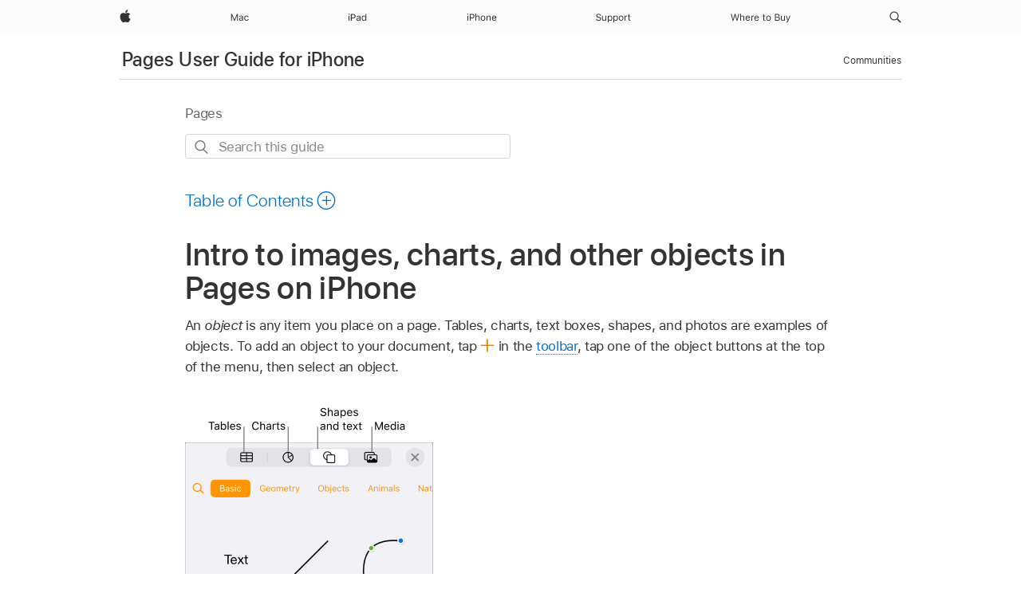

--- FILE ---
content_type: text/html;charset=utf-8
request_url: https://support.apple.com/en-mz/guide/pages-iphone/tanc422178d0/ios
body_size: 26861
content:

    
<!DOCTYPE html>
<html lang="en" prefix="og: http://ogp.me/ns#" dir=ltr>

<head>
	<meta name="viewport" content="width=device-width, initial-scale=1" />
	<meta http-equiv="content-type" content="text/html; charset=UTF-8" />
	<title lang="en">Intro to images, charts, and other objects in Pages on iPhone - Apple Support (MZ)</title>
	<link rel="dns-prefetch" href="https://www.apple.com/" />
	<link rel="preconnect" href="https://www.apple.com/" crossorigin />
	<link rel="canonical" href="https://support.apple.com/en-mz/guide/pages-iphone/tanc422178d0/ios" />
	<link rel="apple-touch-icon" href="/favicon.ico">
    <link rel="icon" type="image/png" href="/favicon.ico">
	
	
		<meta name="description" content="In Pages on iPhone, learn about the objects (tables, charts, text boxes, shapes, and images) that you can add to a document." />
		<meta property="og:url" content="https://support.apple.com/en-mz/guide/pages-iphone/tanc422178d0/ios" />
		<meta property="og:title" content="Intro to images, charts, and other objects in Pages on iPhone" />
		<meta property="og:description" content="In Pages on iPhone, learn about the objects (tables, charts, text boxes, shapes, and images) that you can add to a document." />
		<meta property="og:site_name" content="Apple Support" />
		<meta property="og:locale" content="en_MZ" />
		<meta property="og:type" content="article" />
		<meta name="ac-gn-search-field[locale]" content="en_MZ" />
	

	
	
	
	
		<link rel="alternate" hreflang="en-ie" href="https://support.apple.com/en-ie/guide/pages-iphone/tanc422178d0/ios">
	
		<link rel="alternate" hreflang="ar-kw" href="https://support.apple.com/ar-kw/guide/pages-iphone/tanc422178d0/ios">
	
		<link rel="alternate" hreflang="en-il" href="https://support.apple.com/en-il/guide/pages-iphone/tanc422178d0/ios">
	
		<link rel="alternate" hreflang="ms-my" href="https://support.apple.com/ms-my/guide/pages-iphone/tanc422178d0/ios">
	
		<link rel="alternate" hreflang="en-in" href="https://support.apple.com/en-in/guide/pages-iphone/tanc422178d0/ios">
	
		<link rel="alternate" hreflang="en-ae" href="https://support.apple.com/en-ae/guide/pages-iphone/tanc422178d0/ios">
	
		<link rel="alternate" hreflang="en-za" href="https://support.apple.com/en-za/guide/pages-iphone/tanc422178d0/ios">
	
		<link rel="alternate" hreflang="ta-in" href="https://support.apple.com/ta-in/guide/pages-iphone/tanc422178d0/ios">
	
		<link rel="alternate" hreflang="no-no" href="https://support.apple.com/no-no/guide/pages-iphone/tanc422178d0/ios">
	
		<link rel="alternate" hreflang="en-al" href="https://support.apple.com/en-al/guide/pages-iphone/tanc422178d0/ios">
	
		<link rel="alternate" hreflang="en-is" href="https://support.apple.com/en-is/guide/pages-iphone/tanc422178d0/ios">
	
		<link rel="alternate" hreflang="el-gr" href="https://support.apple.com/el-gr/guide/pages-iphone/tanc422178d0/ios">
	
		<link rel="alternate" hreflang="en-am" href="https://support.apple.com/en-am/guide/pages-iphone/tanc422178d0/ios">
	
		<link rel="alternate" hreflang="nl-nl" href="https://support.apple.com/nl-nl/guide/pages-iphone/tanc422178d0/ios">
	
		<link rel="alternate" hreflang="en-au" href="https://support.apple.com/en-au/guide/pages-iphone/tanc422178d0/ios">
	
		<link rel="alternate" hreflang="he-il" href="https://support.apple.com/he-il/guide/pages-iphone/tanc422178d0/ios">
	
		<link rel="alternate" hreflang="en-az" href="https://support.apple.com/en-az/guide/pages-iphone/tanc422178d0/ios">
	
		<link rel="alternate" hreflang="or-in" href="https://support.apple.com/or-in/guide/pages-iphone/tanc422178d0/ios">
	
		<link rel="alternate" hreflang="hu-hu" href="https://support.apple.com/hu-hu/guide/pages-iphone/tanc422178d0/ios">
	
		<link rel="alternate" hreflang="ml-in" href="https://support.apple.com/ml-in/guide/pages-iphone/tanc422178d0/ios">
	
		<link rel="alternate" hreflang="en-jo" href="https://support.apple.com/en-jo/guide/pages-iphone/tanc422178d0/ios">
	
		<link rel="alternate" hreflang="en-bh" href="https://support.apple.com/en-bh/guide/pages-iphone/tanc422178d0/ios">
	
		<link rel="alternate" hreflang="es-cl" href="https://support.apple.com/es-cl/guide/pages-iphone/tanc422178d0/ios">
	
		<link rel="alternate" hreflang="fr-sn" href="https://support.apple.com/fr-sn/guide/pages-iphone/tanc422178d0/ios">
	
		<link rel="alternate" hreflang="fr-ca" href="https://support.apple.com/fr-ca/guide/pages-iphone/tanc422178d0/ios">
	
		<link rel="alternate" hreflang="es-co" href="https://support.apple.com/es-co/guide/pages-iphone/tanc422178d0/ios">
	
		<link rel="alternate" hreflang="pl-pl" href="https://support.apple.com/pl-pl/guide/pages-iphone/tanc422178d0/ios">
	
		<link rel="alternate" hreflang="en-bn" href="https://support.apple.com/en-bn/guide/pages-iphone/tanc422178d0/ios">
	
		<link rel="alternate" hreflang="pt-pt" href="https://support.apple.com/pt-pt/guide/pages-iphone/tanc422178d0/ios">
	
		<link rel="alternate" hreflang="en-sa" href="https://support.apple.com/en-sa/guide/pages-iphone/tanc422178d0/ios">
	
		<link rel="alternate" hreflang="fr-be" href="https://support.apple.com/fr-be/guide/pages-iphone/tanc422178d0/ios">
	
		<link rel="alternate" hreflang="ar-eg" href="https://support.apple.com/ar-eg/guide/pages-iphone/tanc422178d0/ios">
	
		<link rel="alternate" hreflang="en-bw" href="https://support.apple.com/en-bw/guide/pages-iphone/tanc422178d0/ios">
	
		<link rel="alternate" hreflang="en-sg" href="https://support.apple.com/en-sg/guide/pages-iphone/tanc422178d0/ios">
	
		<link rel="alternate" hreflang="en-by" href="https://support.apple.com/en-by/guide/pages-iphone/tanc422178d0/ios">
	
		<link rel="alternate" hreflang="en-ke" href="https://support.apple.com/en-ke/guide/pages-iphone/tanc422178d0/ios">
	
		<link rel="alternate" hreflang="hr-hr" href="https://support.apple.com/hr-hr/guide/pages-iphone/tanc422178d0/ios">
	
		<link rel="alternate" hreflang="en-om" href="https://support.apple.com/en-om/guide/pages-iphone/tanc422178d0/ios">
	
		<link rel="alternate" hreflang="en-ge" href="https://support.apple.com/en-ge/guide/pages-iphone/tanc422178d0/ios">
	
		<link rel="alternate" hreflang="zh-mo" href="https://support.apple.com/zh-mo/guide/pages-iphone/tanc422178d0/ios">
	
		<link rel="alternate" hreflang="de-at" href="https://support.apple.com/de-at/guide/pages-iphone/tanc422178d0/ios">
	
		<link rel="alternate" hreflang="en-gu" href="https://support.apple.com/en-gu/guide/pages-iphone/tanc422178d0/ios">
	
		<link rel="alternate" hreflang="en-gw" href="https://support.apple.com/en-gw/guide/pages-iphone/tanc422178d0/ios">
	
		<link rel="alternate" hreflang="fr-gn" href="https://support.apple.com/fr-gn/guide/pages-iphone/tanc422178d0/ios">
	
		<link rel="alternate" hreflang="fr-gq" href="https://support.apple.com/fr-gq/guide/pages-iphone/tanc422178d0/ios">
	
		<link rel="alternate" hreflang="cs-cz" href="https://support.apple.com/cs-cz/guide/pages-iphone/tanc422178d0/ios">
	
		<link rel="alternate" hreflang="en-ph" href="https://support.apple.com/en-ph/guide/pages-iphone/tanc422178d0/ios">
	
		<link rel="alternate" hreflang="zh-tw" href="https://support.apple.com/zh-tw/guide/pages-iphone/tanc422178d0/ios">
	
		<link rel="alternate" hreflang="en-hk" href="https://support.apple.com/en-hk/guide/pages-iphone/tanc422178d0/ios">
	
		<link rel="alternate" hreflang="ko-kr" href="https://support.apple.com/ko-kr/guide/pages-iphone/tanc422178d0/ios">
	
		<link rel="alternate" hreflang="sk-sk" href="https://support.apple.com/sk-sk/guide/pages-iphone/tanc422178d0/ios">
	
		<link rel="alternate" hreflang="ru-ru" href="https://support.apple.com/ru-ru/guide/pages-iphone/tanc422178d0/ios">
	
		<link rel="alternate" hreflang="ar-om" href="https://support.apple.com/ar-om/guide/pages-iphone/tanc422178d0/ios">
	
		<link rel="alternate" hreflang="en-qa" href="https://support.apple.com/en-qa/guide/pages-iphone/tanc422178d0/ios">
	
		<link rel="alternate" hreflang="sv-se" href="https://support.apple.com/sv-se/guide/pages-iphone/tanc422178d0/ios">
	
		<link rel="alternate" hreflang="mr-in" href="https://support.apple.com/mr-in/guide/pages-iphone/tanc422178d0/ios">
	
		<link rel="alternate" hreflang="da-dk" href="https://support.apple.com/da-dk/guide/pages-iphone/tanc422178d0/ios">
	
		<link rel="alternate" hreflang="uk-ua" href="https://support.apple.com/uk-ua/guide/pages-iphone/tanc422178d0/ios">
	
		<link rel="alternate" hreflang="en-us" href="https://support.apple.com/guide/pages-iphone/tanc422178d0/ios">
	
		<link rel="alternate" hreflang="en-mk" href="https://support.apple.com/en-mk/guide/pages-iphone/tanc422178d0/ios">
	
		<link rel="alternate" hreflang="en-mn" href="https://support.apple.com/en-mn/guide/pages-iphone/tanc422178d0/ios">
	
		<link rel="alternate" hreflang="gu-in" href="https://support.apple.com/gu-in/guide/pages-iphone/tanc422178d0/ios">
	
		<link rel="alternate" hreflang="en-eg" href="https://support.apple.com/en-eg/guide/pages-iphone/tanc422178d0/ios">
	
		<link rel="alternate" hreflang="en-mo" href="https://support.apple.com/en-mo/guide/pages-iphone/tanc422178d0/ios">
	
		<link rel="alternate" hreflang="en-uz" href="https://support.apple.com/en-uz/guide/pages-iphone/tanc422178d0/ios">
	
		<link rel="alternate" hreflang="fr-ne" href="https://support.apple.com/fr-ne/guide/pages-iphone/tanc422178d0/ios">
	
		<link rel="alternate" hreflang="en-mt" href="https://support.apple.com/en-mt/guide/pages-iphone/tanc422178d0/ios">
	
		<link rel="alternate" hreflang="nl-be" href="https://support.apple.com/nl-be/guide/pages-iphone/tanc422178d0/ios">
	
		<link rel="alternate" hreflang="zh-cn" href="https://support.apple.com/zh-cn/guide/pages-iphone/tanc422178d0/ios">
	
		<link rel="alternate" hreflang="te-in" href="https://support.apple.com/te-in/guide/pages-iphone/tanc422178d0/ios">
	
		<link rel="alternate" hreflang="en-mz" href="https://support.apple.com/en-mz/guide/pages-iphone/tanc422178d0/ios">
	
		<link rel="alternate" hreflang="fr-ml" href="https://support.apple.com/fr-ml/guide/pages-iphone/tanc422178d0/ios">
	
		<link rel="alternate" hreflang="en-my" href="https://support.apple.com/en-my/guide/pages-iphone/tanc422178d0/ios">
	
		<link rel="alternate" hreflang="hi-in" href="https://support.apple.com/hi-in/guide/pages-iphone/tanc422178d0/ios">
	
		<link rel="alternate" hreflang="fr-mu" href="https://support.apple.com/fr-mu/guide/pages-iphone/tanc422178d0/ios">
	
		<link rel="alternate" hreflang="en-ng" href="https://support.apple.com/en-ng/guide/pages-iphone/tanc422178d0/ios">
	
		<link rel="alternate" hreflang="el-cy" href="https://support.apple.com/el-cy/guide/pages-iphone/tanc422178d0/ios">
	
		<link rel="alternate" hreflang="en-vn" href="https://support.apple.com/en-vn/guide/pages-iphone/tanc422178d0/ios">
	
		<link rel="alternate" hreflang="ja-jp" href="https://support.apple.com/ja-jp/guide/pages-iphone/tanc422178d0/ios">
	
		<link rel="alternate" hreflang="de-ch" href="https://support.apple.com/de-ch/guide/pages-iphone/tanc422178d0/ios">
	
		<link rel="alternate" hreflang="ar-qa" href="https://support.apple.com/ar-qa/guide/pages-iphone/tanc422178d0/ios">
	
		<link rel="alternate" hreflang="en-nz" href="https://support.apple.com/en-nz/guide/pages-iphone/tanc422178d0/ios">
	
		<link rel="alternate" hreflang="ro-ro" href="https://support.apple.com/ro-ro/guide/pages-iphone/tanc422178d0/ios">
	
		<link rel="alternate" hreflang="it-ch" href="https://support.apple.com/it-ch/guide/pages-iphone/tanc422178d0/ios">
	
		<link rel="alternate" hreflang="tr-tr" href="https://support.apple.com/tr-tr/guide/pages-iphone/tanc422178d0/ios">
	
		<link rel="alternate" hreflang="fr-fr" href="https://support.apple.com/fr-fr/guide/pages-iphone/tanc422178d0/ios">
	
		<link rel="alternate" hreflang="vi-vn" href="https://support.apple.com/vi-vn/guide/pages-iphone/tanc422178d0/ios">
	
		<link rel="alternate" hreflang="en-gb" href="https://support.apple.com/en-gb/guide/pages-iphone/tanc422178d0/ios">
	
		<link rel="alternate" hreflang="fi-fi" href="https://support.apple.com/fi-fi/guide/pages-iphone/tanc422178d0/ios">
	
		<link rel="alternate" hreflang="en-kg" href="https://support.apple.com/en-kg/guide/pages-iphone/tanc422178d0/ios">
	
		<link rel="alternate" hreflang="en-ca" href="https://support.apple.com/en-ca/guide/pages-iphone/tanc422178d0/ios">
	
		<link rel="alternate" hreflang="fr-tn" href="https://support.apple.com/fr-tn/guide/pages-iphone/tanc422178d0/ios">
	
		<link rel="alternate" hreflang="ar-ae" href="https://support.apple.com/ar-ae/guide/pages-iphone/tanc422178d0/ios">
	
		<link rel="alternate" hreflang="bn-in" href="https://support.apple.com/bn-in/guide/pages-iphone/tanc422178d0/ios">
	
		<link rel="alternate" hreflang="en-kw" href="https://support.apple.com/en-kw/guide/pages-iphone/tanc422178d0/ios">
	
		<link rel="alternate" hreflang="en-kz" href="https://support.apple.com/en-kz/guide/pages-iphone/tanc422178d0/ios">
	
		<link rel="alternate" hreflang="fr-cf" href="https://support.apple.com/fr-cf/guide/pages-iphone/tanc422178d0/ios">
	
		<link rel="alternate" hreflang="fr-ci" href="https://support.apple.com/fr-ci/guide/pages-iphone/tanc422178d0/ios">
	
		<link rel="alternate" hreflang="pa-in" href="https://support.apple.com/pa-in/guide/pages-iphone/tanc422178d0/ios">
	
		<link rel="alternate" hreflang="fr-ch" href="https://support.apple.com/fr-ch/guide/pages-iphone/tanc422178d0/ios">
	
		<link rel="alternate" hreflang="es-us" href="https://support.apple.com/es-us/guide/pages-iphone/tanc422178d0/ios">
	
		<link rel="alternate" hreflang="kn-in" href="https://support.apple.com/kn-in/guide/pages-iphone/tanc422178d0/ios">
	
		<link rel="alternate" hreflang="fr-cm" href="https://support.apple.com/fr-cm/guide/pages-iphone/tanc422178d0/ios">
	
		<link rel="alternate" hreflang="en-lb" href="https://support.apple.com/en-lb/guide/pages-iphone/tanc422178d0/ios">
	
		<link rel="alternate" hreflang="en-tj" href="https://support.apple.com/en-tj/guide/pages-iphone/tanc422178d0/ios">
	
		<link rel="alternate" hreflang="en-tm" href="https://support.apple.com/en-tm/guide/pages-iphone/tanc422178d0/ios">
	
		<link rel="alternate" hreflang="ar-sa" href="https://support.apple.com/ar-sa/guide/pages-iphone/tanc422178d0/ios">
	
		<link rel="alternate" hreflang="ca-es" href="https://support.apple.com/ca-es/guide/pages-iphone/tanc422178d0/ios">
	
		<link rel="alternate" hreflang="de-de" href="https://support.apple.com/de-de/guide/pages-iphone/tanc422178d0/ios">
	
		<link rel="alternate" hreflang="en-lk" href="https://support.apple.com/en-lk/guide/pages-iphone/tanc422178d0/ios">
	
		<link rel="alternate" hreflang="fr-ma" href="https://support.apple.com/fr-ma/guide/pages-iphone/tanc422178d0/ios">
	
		<link rel="alternate" hreflang="zh-hk" href="https://support.apple.com/zh-hk/guide/pages-iphone/tanc422178d0/ios">
	
		<link rel="alternate" hreflang="pt-br" href="https://support.apple.com/pt-br/guide/pages-iphone/tanc422178d0/ios">
	
		<link rel="alternate" hreflang="de-li" href="https://support.apple.com/de-li/guide/pages-iphone/tanc422178d0/ios">
	
		<link rel="alternate" hreflang="es-es" href="https://support.apple.com/es-es/guide/pages-iphone/tanc422178d0/ios">
	
		<link rel="alternate" hreflang="ar-bh" href="https://support.apple.com/ar-bh/guide/pages-iphone/tanc422178d0/ios">
	
		<link rel="alternate" hreflang="fr-mg" href="https://support.apple.com/fr-mg/guide/pages-iphone/tanc422178d0/ios">
	
		<link rel="alternate" hreflang="ar-jo" href="https://support.apple.com/ar-jo/guide/pages-iphone/tanc422178d0/ios">
	
		<link rel="alternate" hreflang="es-mx" href="https://support.apple.com/es-mx/guide/pages-iphone/tanc422178d0/ios">
	
		<link rel="alternate" hreflang="it-it" href="https://support.apple.com/it-it/guide/pages-iphone/tanc422178d0/ios">
	
		<link rel="alternate" hreflang="ur-in" href="https://support.apple.com/ur-in/guide/pages-iphone/tanc422178d0/ios">
	
		<link rel="alternate" hreflang="id-id" href="https://support.apple.com/id-id/guide/pages-iphone/tanc422178d0/ios">
	
		<link rel="alternate" hreflang="de-lu" href="https://support.apple.com/de-lu/guide/pages-iphone/tanc422178d0/ios">
	
		<link rel="alternate" hreflang="en-md" href="https://support.apple.com/en-md/guide/pages-iphone/tanc422178d0/ios">
	
		<link rel="alternate" hreflang="fr-lu" href="https://support.apple.com/fr-lu/guide/pages-iphone/tanc422178d0/ios">
	
		<link rel="alternate" hreflang="en-me" href="https://support.apple.com/en-me/guide/pages-iphone/tanc422178d0/ios">
	
		<link rel="alternate" hreflang="th-th" href="https://support.apple.com/th-th/guide/pages-iphone/tanc422178d0/ios">
	

		<link rel="preload" as="style" href="/clientside/build/apd-sasskit.built.css" onload="this.onload=null;this.rel='stylesheet'">
		<noscript>
			<link rel="stylesheet" href="/clientside/build/apd-sasskit.built.css" type="text/css" />
		</noscript>

		
			<link rel="preload" as="style" href="/clientside/build/app-apd.css" onload="this.onload=null;this.rel='stylesheet'">
			<noscript>
				<link rel="stylesheet" href="/clientside/build/app-apd.css" type="text/css" />
			</noscript>
    	

	
    <link rel="preload" as="style"
        href="//www.apple.com/wss/fonts?families=SF+Pro,v1:200,300,400,500,600|SF+Pro+Icons,v1"
        onload="this.onload=null;this.rel='stylesheet'">
    <noscript>
        <link rel="stylesheet" href="//www.apple.com/wss/fonts?families=SF+Pro,v1:200,300,400,500,600|SF+Pro+Icons,v1" type="text/css" />
    </noscript>


	<script>
 
    var _applemd = {
        page: {
            
            site_section: "kb",
            
            content_type: "bk",
            info_type: "",
            topics: "",
            in_house: "",
            locale: "en-mz",
            
                content_template: "topic",
            
            friendly_content: {
                title: `Pages User Guide for iPhone`,
                publish_date: "04032025",
                
                    topic_id:   "TANC422178D0",
                    article_id        :   "BK_04B53AE93DF3D30A1C7BDCE49DFCC508_TANC422178D0",
                    product_version   :   "pages-iphone, 14.4",
                    os_version        :   "Pages, 1.0",
                    article_version   :   "1"
                
            },
            
            
        },
        
            product: "pages-iphone"
        
    };
    const isMobilePlayer = /iPhone|iPod|Android/i.test(navigator.userAgent);
    

</script>

	
	<script>
		var data = {	
			showHelpFulfeedBack: true,
			id: "BK_04B53AE93DF3D30A1C7BDCE49DFCC508_TANC422178D0",
			locale: "en_US",
			podCookie: "mz~en",
			source : "",
			isSecureEnv: false,
			dtmPageSource: "topic",
			domain: "support.apple.com",
			isNeighborJsEnabled: true,
            dtmPageName: "acs.pageload"
		}
		window.appState = JSON.stringify(data);
	</script>
	 
		<script src="/clientside/build/nn.js" type="text/javascript" charset="utf-8"></script>
<script>
    
     var neighborInitData = {
        appDataSchemaVersion: '1.0.0',
        webVitalDataThrottlingPercentage: 100,
        reportThrottledWebVitalDataTypes: ['system:dom-content-loaded', 'system:load', 'system:unfocus', 'system:focus', 'system:unload', 'system:page-hide', 'system:visibility-change-visible', 'system:visibility-change-hidden', 'system:event', 'app:load', 'app:unload', 'app:event'],
        trackMarcomSearch: true,
        trackSurvey: true,
        
        endpoint: 'https://supportmetrics.apple.com/content/services/stats'
    }
</script>

	



</head>


	<body id="tanc422178d0" dir="ltr" data-istaskopen="false" lang="en" class="ac-gn-current-support no-js AppleTopic apd-topic" data-designversion="2" itemscope
		itemtype="https://schema.org/TechArticle">

    
	
		





		 <meta name="globalnav-store-key" content="S2A49YFKJF2JAT22K" />
<meta name="globalnav-search-field[name]" content="q" />
<meta name="globalnav-search-field[action]" content="https://support.apple.com/kb/index" />
<meta name="globalnav-search-field[src]" content="globalnav_support" />
<meta name="globalnav-search-field[type]" content="organic" />
<meta name="globalnav-search-field[page]" content="search" />
<meta name="globalnav-search-field[locale]" content="en_MZ" />
<meta name="globalnav-search-field[placeholder]" content="Search Support" />
<link
  rel="stylesheet"
  type="text/css"
  href="https://www.apple.com/api-www/global-elements/global-header/v1/assets/globalheader.css"
/>
<div id="globalheader" class="globalnav-scrim globalheader-light"><aside id="globalmessage-segment" lang="en-MZ" dir="ltr" class="globalmessage-segment"><ul data-strings="{}" class="globalmessage-segment-content"></ul></aside><nav id="globalnav" lang="en-MZ" dir="ltr" aria-label="Global" data-analytics-element-engagement-start="globalnav:onFlyoutOpen" data-analytics-element-engagement-end="globalnav:onFlyoutClose" data-analytics-activitymap-region-id="global nav" data-analytics-region="global nav" class="globalnav no-js   "><div class="globalnav-content"><div class="globalnav-item globalnav-menuback"><button aria-label="Main menu" class="globalnav-menuback-button"><span class="globalnav-chevron-icon"><svg height="48" viewBox="0 0 9 48" width="9" xmlns="http://www.w3.org/2000/svg"><path d="m1.5618 24.0621 6.5581-6.4238c.2368-.2319.2407-.6118.0088-.8486-.2324-.2373-.6123-.2407-.8486-.0088l-7 6.8569c-.1157.1138-.1807.2695-.1802.4316.001.1621.0674.3174.1846.4297l7 6.7241c.1162.1118.2661.1675.4155.1675.1577 0 .3149-.062.4326-.1846.2295-.2388.2222-.6187-.0171-.8481z"></path></svg></span></button></div><ul id="globalnav-list" class="globalnav-list"><li data-analytics-element-engagement="globalnav hover - apple" class="
				globalnav-item
				globalnav-item-apple
				
				
			"><a href="https://www.apple.com/mz/" data-globalnav-item-name="apple" data-analytics-title="apple home" aria-label="Apple" class="globalnav-link globalnav-link-apple"><span class="globalnav-image-regular globalnav-link-image"><svg height="44" viewBox="0 0 14 44" width="14" xmlns="http://www.w3.org/2000/svg"><path d="m13.0729 17.6825a3.61 3.61 0 0 0 -1.7248 3.0365 3.5132 3.5132 0 0 0 2.1379 3.2223 8.394 8.394 0 0 1 -1.0948 2.2618c-.6816.9812-1.3943 1.9623-2.4787 1.9623s-1.3633-.63-2.613-.63c-1.2187 0-1.6525.6507-2.644.6507s-1.6834-.9089-2.4787-2.0243a9.7842 9.7842 0 0 1 -1.6628-5.2776c0-3.0984 2.014-4.7405 3.9969-4.7405 1.0535 0 1.9314.6919 2.5924.6919.63 0 1.6112-.7333 2.8092-.7333a3.7579 3.7579 0 0 1 3.1604 1.5802zm-3.7284-2.8918a3.5615 3.5615 0 0 0 .8469-2.22 1.5353 1.5353 0 0 0 -.031-.32 3.5686 3.5686 0 0 0 -2.3445 1.2084 3.4629 3.4629 0 0 0 -.8779 2.1585 1.419 1.419 0 0 0 .031.2892 1.19 1.19 0 0 0 .2169.0207 3.0935 3.0935 0 0 0 2.1586-1.1368z"></path></svg></span><span class="globalnav-image-compact globalnav-link-image"><svg height="48" viewBox="0 0 17 48" width="17" xmlns="http://www.w3.org/2000/svg"><path d="m15.5752 19.0792a4.2055 4.2055 0 0 0 -2.01 3.5376 4.0931 4.0931 0 0 0 2.4908 3.7542 9.7779 9.7779 0 0 1 -1.2755 2.6351c-.7941 1.1431-1.6244 2.2862-2.8878 2.2862s-1.5883-.734-3.0443-.734c-1.42 0-1.9252.7581-3.08.7581s-1.9611-1.0589-2.8876-2.3584a11.3987 11.3987 0 0 1 -1.9373-6.1487c0-3.61 2.3464-5.523 4.6566-5.523 1.2274 0 2.25.8062 3.02.8062.734 0 1.8771-.8543 3.2729-.8543a4.3778 4.3778 0 0 1 3.6822 1.841zm-6.8586-2.0456a1.3865 1.3865 0 0 1 -.2527-.024 1.6557 1.6557 0 0 1 -.0361-.337 4.0341 4.0341 0 0 1 1.0228-2.5148 4.1571 4.1571 0 0 1 2.7314-1.4078 1.7815 1.7815 0 0 1 .0361.373 4.1487 4.1487 0 0 1 -.9867 2.587 3.6039 3.6039 0 0 1 -2.5148 1.3236z"></path></svg></span><span class="globalnav-link-text">Apple</span></a></li><li data-topnav-flyout-item="menu" data-topnav-flyout-label="Menu" role="none" class="globalnav-item globalnav-menu"><div data-topnav-flyout="menu" class="globalnav-flyout"><div class="globalnav-menu-list"><div data-analytics-element-engagement="globalnav hover - mac" class="
				globalnav-item
				globalnav-item-mac
				globalnav-item-menu
				
			"><ul role="none" class="globalnav-submenu-trigger-group"><li class="globalnav-submenu-trigger-item"><a href="https://www.apple.com/mz/mac/" data-globalnav-item-name="mac" data-topnav-flyout-trigger-compact="true" data-analytics-title="mac" data-analytics-element-engagement="hover - mac" aria-label="Mac" class="globalnav-link globalnav-submenu-trigger-link globalnav-link-mac"><span class="globalnav-link-text-container"><span class="globalnav-image-regular globalnav-link-image"><svg height="44" viewBox="0 0 23 44" width="23" xmlns="http://www.w3.org/2000/svg"><path d="m8.1558 25.9987v-6.457h-.0703l-2.666 6.457h-.8907l-2.666-6.457h-.0703v6.457h-.9844v-8.4551h1.2246l2.8945 7.0547h.0938l2.8945-7.0547h1.2246v8.4551zm2.5166-1.7696c0-1.1309.832-1.7812 2.3027-1.8691l1.8223-.1113v-.5742c0-.7793-.4863-1.207-1.4297-1.207-.7559 0-1.2832.2871-1.4238.7852h-1.0195c.1348-1.0137 1.1309-1.6816 2.4785-1.6816 1.541 0 2.4023.791 2.4023 2.1035v4.3242h-.9609v-.9318h-.0938c-.4102.6738-1.1016 1.043-1.9453 1.043-1.2246 0-2.1328-.7266-2.1328-1.8809zm4.125-.5859v-.5801l-1.6992.1113c-.9609.0645-1.3828.3984-1.3828 1.0312 0 .6445.5449 1.0195 1.2773 1.0195 1.0371.0001 1.8047-.6796 1.8047-1.5819zm6.958-2.0273c-.1641-.627-.7207-1.1367-1.6289-1.1367-1.1367 0-1.8516.9082-1.8516 2.3379 0 1.459.7266 2.3848 1.8516 2.3848.8496 0 1.4414-.3926 1.6289-1.1074h1.0195c-.1816 1.1602-1.125 2.0156-2.6426 2.0156-1.7695 0-2.9004-1.2832-2.9004-3.293 0-1.9688 1.125-3.2461 2.8945-3.2461 1.5352 0 2.4727.9199 2.6484 2.0449z"></path></svg></span><span class="globalnav-link-text">Mac</span></span></a></li></ul></div><div data-analytics-element-engagement="globalnav hover - ipad" class="
				globalnav-item
				globalnav-item-ipad
				globalnav-item-menu
				
			"><ul role="none" class="globalnav-submenu-trigger-group"><li class="globalnav-submenu-trigger-item"><a href="https://www.apple.com/mz/ipad/" data-globalnav-item-name="ipad" data-topnav-flyout-trigger-compact="true" data-analytics-title="ipad" data-analytics-element-engagement="hover - ipad" aria-label="iPad" class="globalnav-link globalnav-submenu-trigger-link globalnav-link-ipad"><span class="globalnav-link-text-container"><span class="globalnav-image-regular globalnav-link-image"><svg height="44" viewBox="0 0 24 44" width="24" xmlns="http://www.w3.org/2000/svg"><path d="m14.9575 23.7002c0 .902-.768 1.582-1.805 1.582-.732 0-1.277-.375-1.277-1.02 0-.632.422-.966 1.383-1.031l1.699-.111zm-1.395-4.072c-1.347 0-2.343.668-2.478 1.681h1.019c.141-.498.668-.785 1.424-.785.944 0 1.43.428 1.43 1.207v.574l-1.822.112c-1.471.088-2.303.738-2.303 1.869 0 1.154.908 1.881 2.133 1.881.844 0 1.535-.369 1.945-1.043h.094v.931h.961v-4.324c0-1.312-.862-2.103-2.403-2.103zm6.769 5.575c-1.155 0-1.846-.885-1.846-2.361 0-1.471.697-2.362 1.846-2.362 1.142 0 1.857.914 1.857 2.362 0 1.459-.709 2.361-1.857 2.361zm1.834-8.027v3.503h-.088c-.358-.691-1.102-1.107-1.981-1.107-1.605 0-2.654 1.289-2.654 3.27 0 1.986 1.037 3.269 2.654 3.269.873 0 1.623-.416 2.022-1.119h.093v1.008h.961v-8.824zm-15.394 4.869h-1.863v-3.563h1.863c1.225 0 1.899.639 1.899 1.799 0 1.119-.697 1.764-1.899 1.764zm.276-4.5h-3.194v8.455h1.055v-3.018h2.127c1.588 0 2.719-1.119 2.719-2.701 0-1.611-1.108-2.736-2.707-2.736zm-6.064 8.454h1.008v-6.316h-1.008zm-.199-8.237c0-.387.316-.704.703-.704s.703.317.703.704c0 .386-.316.703-.703.703s-.703-.317-.703-.703z"></path></svg></span><span class="globalnav-link-text">iPad</span></span></a></li></ul></div><div data-analytics-element-engagement="globalnav hover - iphone" class="
				globalnav-item
				globalnav-item-iphone
				globalnav-item-menu
				
			"><ul role="none" class="globalnav-submenu-trigger-group"><li class="globalnav-submenu-trigger-item"><a href="https://www.apple.com/mz/iphone/" data-globalnav-item-name="iphone" data-topnav-flyout-trigger-compact="true" data-analytics-title="iphone" data-analytics-element-engagement="hover - iphone" aria-label="iPhone" class="globalnav-link globalnav-submenu-trigger-link globalnav-link-iphone"><span class="globalnav-link-text-container"><span class="globalnav-image-regular globalnav-link-image"><svg height="44" viewBox="0 0 38 44" width="38" xmlns="http://www.w3.org/2000/svg"><path d="m32.7129 22.3203h3.48c-.023-1.119-.691-1.857-1.693-1.857-1.008 0-1.711.738-1.787 1.857zm4.459 2.045c-.293 1.078-1.277 1.746-2.66 1.746-1.752 0-2.848-1.266-2.848-3.264 0-1.986 1.113-3.275 2.848-3.275 1.705 0 2.742 1.213 2.742 3.176v.386h-4.541v.047c.053 1.248.75 2.039 1.822 2.039.815 0 1.366-.298 1.629-.855zm-12.282-4.682h.961v.996h.094c.316-.697.932-1.107 1.898-1.107 1.418 0 2.209.838 2.209 2.338v4.09h-1.007v-3.844c0-1.137-.481-1.676-1.489-1.676s-1.658.674-1.658 1.781v3.739h-1.008zm-2.499 3.158c0-1.5-.674-2.361-1.869-2.361-1.196 0-1.87.861-1.87 2.361 0 1.495.674 2.362 1.87 2.362 1.195 0 1.869-.867 1.869-2.362zm-4.782 0c0-2.033 1.114-3.269 2.913-3.269 1.798 0 2.912 1.236 2.912 3.269 0 2.028-1.114 3.27-2.912 3.27-1.799 0-2.913-1.242-2.913-3.27zm-6.636-5.666h1.008v3.504h.093c.317-.697.979-1.107 1.946-1.107 1.336 0 2.179.855 2.179 2.338v4.09h-1.007v-3.844c0-1.119-.504-1.676-1.459-1.676-1.131 0-1.752.715-1.752 1.781v3.739h-1.008zm-6.015 4.87h1.863c1.202 0 1.899-.645 1.899-1.764 0-1.16-.674-1.799-1.899-1.799h-1.863zm2.139-4.5c1.599 0 2.707 1.125 2.707 2.736 0 1.582-1.131 2.701-2.719 2.701h-2.127v3.018h-1.055v-8.455zm-6.114 8.454h1.008v-6.316h-1.008zm-.2-8.238c0-.386.317-.703.703-.703.387 0 .704.317.704.703 0 .387-.317.704-.704.704-.386 0-.703-.317-.703-.704z"></path></svg></span><span class="globalnav-link-text">iPhone</span></span></a></li></ul></div><div data-analytics-element-engagement="globalnav hover - support" class="
				globalnav-item
				globalnav-item-support
				globalnav-item-menu
				
			"><ul role="none" class="globalnav-submenu-trigger-group"><li class="globalnav-submenu-trigger-item"><a href="https://support.apple.com/en-mz/?cid=gn-ols-home-hp-tab" data-globalnav-item-name="support" data-topnav-flyout-trigger-compact="true" data-analytics-title="support" data-analytics-element-engagement="hover - support" data-analytics-exit-link="true" aria-label="Support" class="globalnav-link globalnav-submenu-trigger-link globalnav-link-support"><span class="globalnav-link-text-container"><span class="globalnav-image-regular globalnav-link-image"><svg height="44" viewBox="0 0 44 44" width="44" xmlns="http://www.w3.org/2000/svg"><path d="m42.1206 18.0337v1.635h1.406v.844h-1.406v3.574c0 .744.281 1.06.937 1.06.182 0 .282-.006.469-.023v.849c-.199.036-.392.059-.592.059-1.3 0-1.822-.48-1.822-1.687v-3.832h-1.019v-.844h1.019v-1.635zm-6.131 1.635h.961v.937h.093c.188-.615.914-1.049 1.752-1.049.164 0 .375.012.504.03v1.008c-.082-.024-.445-.059-.644-.059-.961 0-1.659.644-1.659 1.535v3.914h-1.007zm-2.463 3.158c0-1.5-.674-2.361-1.869-2.361s-1.869.861-1.869 2.361c0 1.494.674 2.361 1.869 2.361s1.869-.867 1.869-2.361zm-4.781 0c0-2.033 1.113-3.27 2.912-3.27s2.912 1.237 2.912 3.27c0 2.027-1.113 3.27-2.912 3.27s-2.912-1.243-2.912-3.27zm-2.108 0c0-1.477-.692-2.361-1.846-2.361-1.143 0-1.863.908-1.863 2.361 0 1.447.72 2.361 1.857 2.361 1.16 0 1.852-.884 1.852-2.361zm1.043 0c0 1.975-1.049 3.27-2.655 3.27-.902 0-1.629-.393-1.974-1.061h-.094v3.059h-1.008v-8.426h.961v1.054h.094c.404-.726 1.16-1.166 2.021-1.166 1.612 0 2.655 1.284 2.655 3.27zm-8.048 0c0-1.477-.691-2.361-1.845-2.361-1.143 0-1.864.908-1.864 2.361 0 1.447.721 2.361 1.858 2.361 1.16 0 1.851-.884 1.851-2.361zm1.043 0c0 1.975-1.049 3.27-2.654 3.27-.902 0-1.629-.393-1.975-1.061h-.093v3.059h-1.008v-8.426h.961v1.054h.093c.405-.726 1.161-1.166 2.022-1.166 1.611 0 2.654 1.284 2.654 3.27zm-7.645 3.158h-.961v-.99h-.094c-.316.703-.99 1.102-1.957 1.102-1.418 0-2.156-.844-2.156-2.338v-4.09h1.008v3.844c0 1.136.422 1.664 1.43 1.664 1.113 0 1.722-.663 1.722-1.77v-3.738h1.008zm-11.69-2.209c.129.885.972 1.447 2.174 1.447 1.136 0 1.974-.615 1.974-1.453 0-.72-.527-1.177-1.693-1.47l-1.084-.282c-1.529-.386-2.192-1.078-2.192-2.279 0-1.435 1.202-2.408 2.989-2.408 1.634 0 2.853.973 2.941 2.338h-1.06c-.147-.867-.862-1.383-1.916-1.383-1.125 0-1.87.562-1.87 1.418 0 .662.463 1.043 1.629 1.342l.885.234c1.752.44 2.455 1.119 2.455 2.361 0 1.553-1.224 2.543-3.158 2.543-1.793 0-3.029-.949-3.141-2.408z"></path></svg></span><span class="globalnav-link-text">Support</span></span></a></li></ul></div><div data-analytics-element-engagement="globalnav hover - where-to-buy" class="
				globalnav-item
				globalnav-item-where-to-buy
				globalnav-item-menu
				
			"><ul role="none" class="globalnav-submenu-trigger-group"><li class="globalnav-submenu-trigger-item"><a href="https://www.apple.com/mz/buy/" data-globalnav-item-name="where-to-buy" data-topnav-flyout-trigger-compact="true" data-analytics-title="where to buy" data-analytics-element-engagement="hover - where to buy" aria-label="Where to Buy" class="globalnav-link globalnav-submenu-trigger-link globalnav-link-where-to-buy"><span class="globalnav-link-text-container"><span class="globalnav-image-regular globalnav-link-image"><svg height="44" viewBox="0 0 75 44" width="75" xmlns="http://www.w3.org/2000/svg"><path d="m69.7295 28.2349v-.861c.123.023.281.029.422.029.58 0 .896-.275 1.16-1.037l.117-.375-2.338-6.322h1.09l1.735 5.197h.093l1.729-5.197h1.072l-2.467 6.703c-.539 1.465-1.043 1.898-2.162 1.898-.135 0-.31-.012-.451-.035zm-1.646-2.25h-.96v-.99h-.094c-.317.703-.99 1.101-1.957 1.101-1.418 0-2.156-.843-2.156-2.338v-4.089h1.007v3.843c0 1.137.422 1.664 1.43 1.664 1.113 0 1.723-.662 1.723-1.769v-3.738h1.007zm-9.378-.932c1.272 0 1.94-.515 1.94-1.494 0-.978-.692-1.476-2.04-1.476h-1.986v2.97zm-2.086-3.879h1.688c1.277 0 1.927-.457 1.927-1.353 0-.861-.609-1.359-1.658-1.359h-1.957zm-1.055 4.811v-8.455h3.235c1.553 0 2.502.814 2.502 2.109 0 .879-.645 1.676-1.459 1.823v.093c1.154.147 1.887.938 1.887 2.057 0 1.488-1.067 2.373-2.866 2.373zm-6.195-3.158c0-1.5-.674-2.362-1.869-2.362-1.196 0-1.87.862-1.87 2.362 0 1.494.674 2.361 1.87 2.361 1.195 0 1.869-.867 1.869-2.361zm-4.782 0c0-2.033 1.114-3.27 2.913-3.27 1.798 0 2.912 1.237 2.912 3.27 0 2.027-1.114 3.269-2.912 3.269-1.799 0-2.913-1.242-2.913-3.269zm-2.615-4.793v1.635h1.406v.843h-1.406v3.575c0 .744.281 1.06.937 1.06.182 0 .281-.006.469-.023v.849c-.199.035-.393.059-.592.059-1.301 0-1.822-.481-1.822-1.688v-3.832h-1.02v-.843h1.02v-1.635zm-11.219 4.271h3.481c-.024-1.119-.692-1.857-1.693-1.857-1.008 0-1.711.738-1.788 1.857zm4.459 2.045c-.293 1.078-1.277 1.746-2.66 1.746-1.752 0-2.847-1.265-2.847-3.263 0-1.987 1.113-3.276 2.847-3.276 1.705 0 2.742 1.213 2.742 3.176v.387h-4.541v.047c.053 1.248.75 2.039 1.823 2.039.814 0 1.365-.299 1.629-.856zm-9.337-4.681h.961v.937h.094c.188-.615.914-1.049 1.752-1.049.164 0 .375.012.504.03v1.007c-.082-.023-.445-.058-.645-.058-.96 0-1.658.644-1.658 1.535v3.914h-1.008zm-6.122 2.636h3.481c-.024-1.119-.692-1.857-1.693-1.857-1.008 0-1.711.738-1.788 1.857zm4.459 2.045c-.293 1.078-1.277 1.746-2.66 1.746-1.752 0-2.847-1.265-2.847-3.263 0-1.987 1.113-3.276 2.847-3.276 1.705 0 2.742 1.213 2.742 3.176v.387h-4.541v.047c.053 1.248.75 2.039 1.823 2.039.814 0 1.365-.299 1.629-.856zm-12.332-7.189h1.008v3.504h.093c.317-.698.979-1.108 1.946-1.108 1.336 0 2.179.856 2.179 2.338v4.09h-1.007v-3.844c0-1.119-.504-1.676-1.459-1.676-1.131 0-1.752.715-1.752 1.782v3.738h-1.008zm-8.361 8.824h-.996l-2.303-8.455h1.102l1.681 6.873h.071l1.892-6.873h1.067l1.892 6.873h.071l1.681-6.873h1.102l-2.303 8.455h-.996l-1.945-6.674h-.071z"></path></svg></span><span class="globalnav-link-text">Where to Buy</span></span></a></li></ul></div></div></div></li><li data-topnav-flyout-label="Search apple.com" data-analytics-title="open - search field" class="globalnav-item globalnav-search"><a role="button" id="globalnav-menubutton-link-search" href="https://support.apple.com/kb/index?page=search&locale=en_MZ" data-topnav-flyout-trigger-regular="true" data-topnav-flyout-trigger-compact="true" aria-label="Search apple.com" data-analytics-title="open - search field" class="globalnav-link globalnav-link-search"><span class="globalnav-image-regular"><svg xmlns="http://www.w3.org/2000/svg" width="15px" height="44px" viewBox="0 0 15 44">
<path d="M14.298,27.202l-3.87-3.87c0.701-0.929,1.122-2.081,1.122-3.332c0-3.06-2.489-5.55-5.55-5.55c-3.06,0-5.55,2.49-5.55,5.55 c0,3.061,2.49,5.55,5.55,5.55c1.251,0,2.403-0.421,3.332-1.122l3.87,3.87c0.151,0.151,0.35,0.228,0.548,0.228 s0.396-0.076,0.548-0.228C14.601,27.995,14.601,27.505,14.298,27.202z M1.55,20c0-2.454,1.997-4.45,4.45-4.45 c2.454,0,4.45,1.997,4.45,4.45S8.454,24.45,6,24.45C3.546,24.45,1.55,22.454,1.55,20z"></path>
</svg>
</span><span class="globalnav-image-compact"><svg height="48" viewBox="0 0 17 48" width="17" xmlns="http://www.w3.org/2000/svg"><path d="m16.2294 29.9556-4.1755-4.0821a6.4711 6.4711 0 1 0 -1.2839 1.2625l4.2005 4.1066a.9.9 0 1 0 1.2588-1.287zm-14.5294-8.0017a5.2455 5.2455 0 1 1 5.2455 5.2527 5.2549 5.2549 0 0 1 -5.2455-5.2527z"></path></svg></span></a><div id="globalnav-submenu-search" aria-labelledby="globalnav-menubutton-link-search" class="globalnav-flyout globalnav-submenu"><div class="globalnav-flyout-scroll-container"><div class="globalnav-flyout-content globalnav-submenu-content"><form action="https://support.apple.com/kb/index" method="get" class="globalnav-searchfield"><div class="globalnav-searchfield-wrapper"><input placeholder="Search apple.com" aria-label="Search apple.com" autocorrect="off" autocapitalize="off" autocomplete="off" spellcheck="false" class="globalnav-searchfield-input" name="q"><input id="globalnav-searchfield-src" type="hidden" name="src" value><input type="hidden" name="type" value><input type="hidden" name="page" value><input type="hidden" name="locale" value><button aria-label="Clear search" tabindex="-1" type="button" class="globalnav-searchfield-reset"><span class="globalnav-image-regular"><svg height="14" viewBox="0 0 14 14" width="14" xmlns="http://www.w3.org/2000/svg"><path d="m7 .0339a6.9661 6.9661 0 1 0 6.9661 6.9661 6.9661 6.9661 0 0 0 -6.9661-6.9661zm2.798 8.9867a.55.55 0 0 1 -.778.7774l-2.02-2.02-2.02 2.02a.55.55 0 0 1 -.7784-.7774l2.0206-2.0206-2.0204-2.02a.55.55 0 0 1 .7782-.7778l2.02 2.02 2.02-2.02a.55.55 0 0 1 .778.7778l-2.0203 2.02z"></path></svg></span><span class="globalnav-image-compact"><svg height="16" viewBox="0 0 16 16" width="16" xmlns="http://www.w3.org/2000/svg"><path d="m0 8a8.0474 8.0474 0 0 1 7.9922-8 8.0609 8.0609 0 0 1 8.0078 8 8.0541 8.0541 0 0 1 -8 8 8.0541 8.0541 0 0 1 -8-8zm5.6549 3.2863 2.3373-2.353 2.3451 2.353a.6935.6935 0 0 0 .4627.1961.6662.6662 0 0 0 .6667-.6667.6777.6777 0 0 0 -.1961-.4706l-2.3451-2.3373 2.3529-2.3607a.5943.5943 0 0 0 .1961-.4549.66.66 0 0 0 -.6667-.6589.6142.6142 0 0 0 -.447.1961l-2.3686 2.3606-2.353-2.3527a.6152.6152 0 0 0 -.447-.1883.6529.6529 0 0 0 -.6667.651.6264.6264 0 0 0 .1961.4549l2.3451 2.3529-2.3451 2.353a.61.61 0 0 0 -.1961.4549.6661.6661 0 0 0 .6667.6667.6589.6589 0 0 0 .4627-.1961z" ></path></svg></span></button><button aria-label="Submit search" tabindex="-1" aria-hidden="true" type="submit" class="globalnav-searchfield-submit"><span class="globalnav-image-regular"><svg height="32" viewBox="0 0 30 32" width="30" xmlns="http://www.w3.org/2000/svg"><path d="m23.3291 23.3066-4.35-4.35c-.0105-.0105-.0247-.0136-.0355-.0235a6.8714 6.8714 0 1 0 -1.5736 1.4969c.0214.0256.03.0575.0542.0815l4.35 4.35a1.1 1.1 0 1 0 1.5557-1.5547zm-15.4507-8.582a5.6031 5.6031 0 1 1 5.603 5.61 5.613 5.613 0 0 1 -5.603-5.61z"></path></svg></span><span class="globalnav-image-compact"><svg width="38" height="40" viewBox="0 0 38 40" xmlns="http://www.w3.org/2000/svg"><path d="m28.6724 27.8633-5.07-5.07c-.0095-.0095-.0224-.0122-.032-.0213a7.9967 7.9967 0 1 0 -1.8711 1.7625c.0254.03.0357.0681.0642.0967l5.07 5.07a1.3 1.3 0 0 0 1.8389-1.8379zm-18.0035-10.0033a6.5447 6.5447 0 1 1 6.545 6.5449 6.5518 6.5518 0 0 1 -6.545-6.5449z"></path></svg></span></button></div><div role="status" aria-live="polite" data-topnav-searchresults-label="total results" class="globalnav-searchresults-count"></div></form><div class="globalnav-searchresults"></div></div></div></div></li></ul><div class="globalnav-menutrigger"><button id="globalnav-menutrigger-button" aria-controls="globalnav-list" aria-label="Menu" data-topnav-menu-label-open="Menu" data-topnav-menu-label-close="Close" data-topnav-flyout-trigger-compact="menu" class="globalnav-menutrigger-button"><svg width="18" height="18" viewBox="0 0 18 18"><polyline id="globalnav-menutrigger-bread-bottom" fill="none" stroke="currentColor" stroke-width="1.2" stroke-linecap="round" stroke-linejoin="round" points="2 12, 16 12" class="globalnav-menutrigger-bread globalnav-menutrigger-bread-bottom"><animate id="globalnav-anim-menutrigger-bread-bottom-open" attributeName="points" keyTimes="0;0.5;1" dur="0.24s" begin="indefinite" fill="freeze" calcMode="spline" keySplines="0.42, 0, 1, 1;0, 0, 0.58, 1" values=" 2 12, 16 12; 2 9, 16 9; 3.5 15, 15 3.5"></animate><animate id="globalnav-anim-menutrigger-bread-bottom-close" attributeName="points" keyTimes="0;0.5;1" dur="0.24s" begin="indefinite" fill="freeze" calcMode="spline" keySplines="0.42, 0, 1, 1;0, 0, 0.58, 1" values=" 3.5 15, 15 3.5; 2 9, 16 9; 2 12, 16 12"></animate></polyline><polyline id="globalnav-menutrigger-bread-top" fill="none" stroke="currentColor" stroke-width="1.2" stroke-linecap="round" stroke-linejoin="round" points="2 5, 16 5" class="globalnav-menutrigger-bread globalnav-menutrigger-bread-top"><animate id="globalnav-anim-menutrigger-bread-top-open" attributeName="points" keyTimes="0;0.5;1" dur="0.24s" begin="indefinite" fill="freeze" calcMode="spline" keySplines="0.42, 0, 1, 1;0, 0, 0.58, 1" values=" 2 5, 16 5; 2 9, 16 9; 3.5 3.5, 15 15"></animate><animate id="globalnav-anim-menutrigger-bread-top-close" attributeName="points" keyTimes="0;0.5;1" dur="0.24s" begin="indefinite" fill="freeze" calcMode="spline" keySplines="0.42, 0, 1, 1;0, 0, 0.58, 1" values=" 3.5 3.5, 15 15; 2 9, 16 9; 2 5, 16 5"></animate></polyline></svg></button></div></div></nav><div id="globalnav-curtain" class="globalnav-curtain"></div><div id="globalnav-placeholder" class="globalnav-placeholder"></div></div><script id="__ACGH_DATA__" type="application/json">{"props":{"globalNavData":{"locale":"en_MZ","ariaLabel":"Global","analyticsAttributes":[{"name":"data-analytics-activitymap-region-id","value":"global nav"},{"name":"data-analytics-region","value":"global nav"}],"links":[{"id":"b2393c41c0a82d356df2829c453e53c2fb270f5aa33e68c93a97ded37528e786","name":"apple","text":"Apple","url":"/mz/","ariaLabel":"Apple","submenuAriaLabel":"Apple menu","images":[{"name":"regular","assetInline":"<svg height=\"44\" viewBox=\"0 0 14 44\" width=\"14\" xmlns=\"http://www.w3.org/2000/svg\"><path d=\"m13.0729 17.6825a3.61 3.61 0 0 0 -1.7248 3.0365 3.5132 3.5132 0 0 0 2.1379 3.2223 8.394 8.394 0 0 1 -1.0948 2.2618c-.6816.9812-1.3943 1.9623-2.4787 1.9623s-1.3633-.63-2.613-.63c-1.2187 0-1.6525.6507-2.644.6507s-1.6834-.9089-2.4787-2.0243a9.7842 9.7842 0 0 1 -1.6628-5.2776c0-3.0984 2.014-4.7405 3.9969-4.7405 1.0535 0 1.9314.6919 2.5924.6919.63 0 1.6112-.7333 2.8092-.7333a3.7579 3.7579 0 0 1 3.1604 1.5802zm-3.7284-2.8918a3.5615 3.5615 0 0 0 .8469-2.22 1.5353 1.5353 0 0 0 -.031-.32 3.5686 3.5686 0 0 0 -2.3445 1.2084 3.4629 3.4629 0 0 0 -.8779 2.1585 1.419 1.419 0 0 0 .031.2892 1.19 1.19 0 0 0 .2169.0207 3.0935 3.0935 0 0 0 2.1586-1.1368z\"></path></svg>"},{"name":"compact","assetInline":"<svg height=\"48\" viewBox=\"0 0 17 48\" width=\"17\" xmlns=\"http://www.w3.org/2000/svg\"><path d=\"m15.5752 19.0792a4.2055 4.2055 0 0 0 -2.01 3.5376 4.0931 4.0931 0 0 0 2.4908 3.7542 9.7779 9.7779 0 0 1 -1.2755 2.6351c-.7941 1.1431-1.6244 2.2862-2.8878 2.2862s-1.5883-.734-3.0443-.734c-1.42 0-1.9252.7581-3.08.7581s-1.9611-1.0589-2.8876-2.3584a11.3987 11.3987 0 0 1 -1.9373-6.1487c0-3.61 2.3464-5.523 4.6566-5.523 1.2274 0 2.25.8062 3.02.8062.734 0 1.8771-.8543 3.2729-.8543a4.3778 4.3778 0 0 1 3.6822 1.841zm-6.8586-2.0456a1.3865 1.3865 0 0 1 -.2527-.024 1.6557 1.6557 0 0 1 -.0361-.337 4.0341 4.0341 0 0 1 1.0228-2.5148 4.1571 4.1571 0 0 1 2.7314-1.4078 1.7815 1.7815 0 0 1 .0361.373 4.1487 4.1487 0 0 1 -.9867 2.587 3.6039 3.6039 0 0 1 -2.5148 1.3236z\"></path></svg>"}],"analyticsAttributes":[{"name":"data-analytics-title","value":"apple home"}]},{"id":"802a17b5a072cfe1e6e744a8371a0005fbdeda1c142b97e5ea10a3b9c2d96efb","name":"mac","text":"Mac","url":"/mz/mac/","ariaLabel":"Mac","submenuAriaLabel":"Mac menu","images":[{"name":"regular","assetInline":"<svg height=\"44\" viewBox=\"0 0 23 44\" width=\"23\" xmlns=\"http://www.w3.org/2000/svg\"><path d=\"m8.1558 25.9987v-6.457h-.0703l-2.666 6.457h-.8907l-2.666-6.457h-.0703v6.457h-.9844v-8.4551h1.2246l2.8945 7.0547h.0938l2.8945-7.0547h1.2246v8.4551zm2.5166-1.7696c0-1.1309.832-1.7812 2.3027-1.8691l1.8223-.1113v-.5742c0-.7793-.4863-1.207-1.4297-1.207-.7559 0-1.2832.2871-1.4238.7852h-1.0195c.1348-1.0137 1.1309-1.6816 2.4785-1.6816 1.541 0 2.4023.791 2.4023 2.1035v4.3242h-.9609v-.9318h-.0938c-.4102.6738-1.1016 1.043-1.9453 1.043-1.2246 0-2.1328-.7266-2.1328-1.8809zm4.125-.5859v-.5801l-1.6992.1113c-.9609.0645-1.3828.3984-1.3828 1.0312 0 .6445.5449 1.0195 1.2773 1.0195 1.0371.0001 1.8047-.6796 1.8047-1.5819zm6.958-2.0273c-.1641-.627-.7207-1.1367-1.6289-1.1367-1.1367 0-1.8516.9082-1.8516 2.3379 0 1.459.7266 2.3848 1.8516 2.3848.8496 0 1.4414-.3926 1.6289-1.1074h1.0195c-.1816 1.1602-1.125 2.0156-2.6426 2.0156-1.7695 0-2.9004-1.2832-2.9004-3.293 0-1.9688 1.125-3.2461 2.8945-3.2461 1.5352 0 2.4727.9199 2.6484 2.0449z\"></path></svg>"}],"analyticsAttributes":[{"name":"data-analytics-title","value":"mac"},{"name":"data-analytics-element-engagement","value":"hover - mac"}]},{"id":"520a4b4c51b754b295eef3c36927599343ed1fb098f049cddef61c72a617173d","name":"ipad","text":"iPad","url":"/mz/ipad/","ariaLabel":"iPad","submenuAriaLabel":"iPad menu","images":[{"name":"regular","assetInline":"<svg height=\"44\" viewBox=\"0 0 24 44\" width=\"24\" xmlns=\"http://www.w3.org/2000/svg\"><path d=\"m14.9575 23.7002c0 .902-.768 1.582-1.805 1.582-.732 0-1.277-.375-1.277-1.02 0-.632.422-.966 1.383-1.031l1.699-.111zm-1.395-4.072c-1.347 0-2.343.668-2.478 1.681h1.019c.141-.498.668-.785 1.424-.785.944 0 1.43.428 1.43 1.207v.574l-1.822.112c-1.471.088-2.303.738-2.303 1.869 0 1.154.908 1.881 2.133 1.881.844 0 1.535-.369 1.945-1.043h.094v.931h.961v-4.324c0-1.312-.862-2.103-2.403-2.103zm6.769 5.575c-1.155 0-1.846-.885-1.846-2.361 0-1.471.697-2.362 1.846-2.362 1.142 0 1.857.914 1.857 2.362 0 1.459-.709 2.361-1.857 2.361zm1.834-8.027v3.503h-.088c-.358-.691-1.102-1.107-1.981-1.107-1.605 0-2.654 1.289-2.654 3.27 0 1.986 1.037 3.269 2.654 3.269.873 0 1.623-.416 2.022-1.119h.093v1.008h.961v-8.824zm-15.394 4.869h-1.863v-3.563h1.863c1.225 0 1.899.639 1.899 1.799 0 1.119-.697 1.764-1.899 1.764zm.276-4.5h-3.194v8.455h1.055v-3.018h2.127c1.588 0 2.719-1.119 2.719-2.701 0-1.611-1.108-2.736-2.707-2.736zm-6.064 8.454h1.008v-6.316h-1.008zm-.199-8.237c0-.387.316-.704.703-.704s.703.317.703.704c0 .386-.316.703-.703.703s-.703-.317-.703-.703z\"></path></svg>"}],"analyticsAttributes":[{"name":"data-analytics-title","value":"ipad"},{"name":"data-analytics-element-engagement","value":"hover - ipad"}]},{"id":"c7a648d09351f373270c23cd09f30bfdba8fe5c3ef1a5211e3793c35cb54f281","name":"iphone","text":"iPhone","url":"/mz/iphone/","ariaLabel":"iPhone","submenuAriaLabel":"iPhone menu","images":[{"name":"regular","assetInline":"<svg height=\"44\" viewBox=\"0 0 38 44\" width=\"38\" xmlns=\"http://www.w3.org/2000/svg\"><path d=\"m32.7129 22.3203h3.48c-.023-1.119-.691-1.857-1.693-1.857-1.008 0-1.711.738-1.787 1.857zm4.459 2.045c-.293 1.078-1.277 1.746-2.66 1.746-1.752 0-2.848-1.266-2.848-3.264 0-1.986 1.113-3.275 2.848-3.275 1.705 0 2.742 1.213 2.742 3.176v.386h-4.541v.047c.053 1.248.75 2.039 1.822 2.039.815 0 1.366-.298 1.629-.855zm-12.282-4.682h.961v.996h.094c.316-.697.932-1.107 1.898-1.107 1.418 0 2.209.838 2.209 2.338v4.09h-1.007v-3.844c0-1.137-.481-1.676-1.489-1.676s-1.658.674-1.658 1.781v3.739h-1.008zm-2.499 3.158c0-1.5-.674-2.361-1.869-2.361-1.196 0-1.87.861-1.87 2.361 0 1.495.674 2.362 1.87 2.362 1.195 0 1.869-.867 1.869-2.362zm-4.782 0c0-2.033 1.114-3.269 2.913-3.269 1.798 0 2.912 1.236 2.912 3.269 0 2.028-1.114 3.27-2.912 3.27-1.799 0-2.913-1.242-2.913-3.27zm-6.636-5.666h1.008v3.504h.093c.317-.697.979-1.107 1.946-1.107 1.336 0 2.179.855 2.179 2.338v4.09h-1.007v-3.844c0-1.119-.504-1.676-1.459-1.676-1.131 0-1.752.715-1.752 1.781v3.739h-1.008zm-6.015 4.87h1.863c1.202 0 1.899-.645 1.899-1.764 0-1.16-.674-1.799-1.899-1.799h-1.863zm2.139-4.5c1.599 0 2.707 1.125 2.707 2.736 0 1.582-1.131 2.701-2.719 2.701h-2.127v3.018h-1.055v-8.455zm-6.114 8.454h1.008v-6.316h-1.008zm-.2-8.238c0-.386.317-.703.703-.703.387 0 .704.317.704.703 0 .387-.317.704-.704.704-.386 0-.703-.317-.703-.704z\"></path></svg>"}],"analyticsAttributes":[{"name":"data-analytics-title","value":"iphone"},{"name":"data-analytics-element-engagement","value":"hover - iphone"}]},{"id":"5ae004e2650d059479d0491998eced8d67bcff5993095914a4ea6a85d6d7952c","name":"support","text":"Support","url":"https://support.apple.com/en-mz/?cid=gn-ols-home-hp-tab","ariaLabel":"Support","submenuAriaLabel":"Support menu","images":[{"name":"regular","assetInline":"<svg height=\"44\" viewBox=\"0 0 44 44\" width=\"44\" xmlns=\"http://www.w3.org/2000/svg\"><path d=\"m42.1206 18.0337v1.635h1.406v.844h-1.406v3.574c0 .744.281 1.06.937 1.06.182 0 .282-.006.469-.023v.849c-.199.036-.392.059-.592.059-1.3 0-1.822-.48-1.822-1.687v-3.832h-1.019v-.844h1.019v-1.635zm-6.131 1.635h.961v.937h.093c.188-.615.914-1.049 1.752-1.049.164 0 .375.012.504.03v1.008c-.082-.024-.445-.059-.644-.059-.961 0-1.659.644-1.659 1.535v3.914h-1.007zm-2.463 3.158c0-1.5-.674-2.361-1.869-2.361s-1.869.861-1.869 2.361c0 1.494.674 2.361 1.869 2.361s1.869-.867 1.869-2.361zm-4.781 0c0-2.033 1.113-3.27 2.912-3.27s2.912 1.237 2.912 3.27c0 2.027-1.113 3.27-2.912 3.27s-2.912-1.243-2.912-3.27zm-2.108 0c0-1.477-.692-2.361-1.846-2.361-1.143 0-1.863.908-1.863 2.361 0 1.447.72 2.361 1.857 2.361 1.16 0 1.852-.884 1.852-2.361zm1.043 0c0 1.975-1.049 3.27-2.655 3.27-.902 0-1.629-.393-1.974-1.061h-.094v3.059h-1.008v-8.426h.961v1.054h.094c.404-.726 1.16-1.166 2.021-1.166 1.612 0 2.655 1.284 2.655 3.27zm-8.048 0c0-1.477-.691-2.361-1.845-2.361-1.143 0-1.864.908-1.864 2.361 0 1.447.721 2.361 1.858 2.361 1.16 0 1.851-.884 1.851-2.361zm1.043 0c0 1.975-1.049 3.27-2.654 3.27-.902 0-1.629-.393-1.975-1.061h-.093v3.059h-1.008v-8.426h.961v1.054h.093c.405-.726 1.161-1.166 2.022-1.166 1.611 0 2.654 1.284 2.654 3.27zm-7.645 3.158h-.961v-.99h-.094c-.316.703-.99 1.102-1.957 1.102-1.418 0-2.156-.844-2.156-2.338v-4.09h1.008v3.844c0 1.136.422 1.664 1.43 1.664 1.113 0 1.722-.663 1.722-1.77v-3.738h1.008zm-11.69-2.209c.129.885.972 1.447 2.174 1.447 1.136 0 1.974-.615 1.974-1.453 0-.72-.527-1.177-1.693-1.47l-1.084-.282c-1.529-.386-2.192-1.078-2.192-2.279 0-1.435 1.202-2.408 2.989-2.408 1.634 0 2.853.973 2.941 2.338h-1.06c-.147-.867-.862-1.383-1.916-1.383-1.125 0-1.87.562-1.87 1.418 0 .662.463 1.043 1.629 1.342l.885.234c1.752.44 2.455 1.119 2.455 2.361 0 1.553-1.224 2.543-3.158 2.543-1.793 0-3.029-.949-3.141-2.408z\"></path></svg>"}],"analyticsAttributes":[{"name":"data-analytics-title","value":"support"},{"name":"data-analytics-element-engagement","value":"hover - support"},{"name":"data-analytics-exit-link","value":"true"}]},{"id":"ce2d2ec6f9467c03cddcb1737572bd5628e2d0bd916460bb73b7229202cefe0c","name":"where-to-buy","text":"Where to Buy","url":"/mz/buy/","ariaLabel":"Where to Buy","submenuAriaLabel":"Where to Buy menu","images":[{"name":"regular","assetInline":"<svg height=\"44\" viewBox=\"0 0 75 44\" width=\"75\" xmlns=\"http://www.w3.org/2000/svg\"><path d=\"m69.7295 28.2349v-.861c.123.023.281.029.422.029.58 0 .896-.275 1.16-1.037l.117-.375-2.338-6.322h1.09l1.735 5.197h.093l1.729-5.197h1.072l-2.467 6.703c-.539 1.465-1.043 1.898-2.162 1.898-.135 0-.31-.012-.451-.035zm-1.646-2.25h-.96v-.99h-.094c-.317.703-.99 1.101-1.957 1.101-1.418 0-2.156-.843-2.156-2.338v-4.089h1.007v3.843c0 1.137.422 1.664 1.43 1.664 1.113 0 1.723-.662 1.723-1.769v-3.738h1.007zm-9.378-.932c1.272 0 1.94-.515 1.94-1.494 0-.978-.692-1.476-2.04-1.476h-1.986v2.97zm-2.086-3.879h1.688c1.277 0 1.927-.457 1.927-1.353 0-.861-.609-1.359-1.658-1.359h-1.957zm-1.055 4.811v-8.455h3.235c1.553 0 2.502.814 2.502 2.109 0 .879-.645 1.676-1.459 1.823v.093c1.154.147 1.887.938 1.887 2.057 0 1.488-1.067 2.373-2.866 2.373zm-6.195-3.158c0-1.5-.674-2.362-1.869-2.362-1.196 0-1.87.862-1.87 2.362 0 1.494.674 2.361 1.87 2.361 1.195 0 1.869-.867 1.869-2.361zm-4.782 0c0-2.033 1.114-3.27 2.913-3.27 1.798 0 2.912 1.237 2.912 3.27 0 2.027-1.114 3.269-2.912 3.269-1.799 0-2.913-1.242-2.913-3.269zm-2.615-4.793v1.635h1.406v.843h-1.406v3.575c0 .744.281 1.06.937 1.06.182 0 .281-.006.469-.023v.849c-.199.035-.393.059-.592.059-1.301 0-1.822-.481-1.822-1.688v-3.832h-1.02v-.843h1.02v-1.635zm-11.219 4.271h3.481c-.024-1.119-.692-1.857-1.693-1.857-1.008 0-1.711.738-1.788 1.857zm4.459 2.045c-.293 1.078-1.277 1.746-2.66 1.746-1.752 0-2.847-1.265-2.847-3.263 0-1.987 1.113-3.276 2.847-3.276 1.705 0 2.742 1.213 2.742 3.176v.387h-4.541v.047c.053 1.248.75 2.039 1.823 2.039.814 0 1.365-.299 1.629-.856zm-9.337-4.681h.961v.937h.094c.188-.615.914-1.049 1.752-1.049.164 0 .375.012.504.03v1.007c-.082-.023-.445-.058-.645-.058-.96 0-1.658.644-1.658 1.535v3.914h-1.008zm-6.122 2.636h3.481c-.024-1.119-.692-1.857-1.693-1.857-1.008 0-1.711.738-1.788 1.857zm4.459 2.045c-.293 1.078-1.277 1.746-2.66 1.746-1.752 0-2.847-1.265-2.847-3.263 0-1.987 1.113-3.276 2.847-3.276 1.705 0 2.742 1.213 2.742 3.176v.387h-4.541v.047c.053 1.248.75 2.039 1.823 2.039.814 0 1.365-.299 1.629-.856zm-12.332-7.189h1.008v3.504h.093c.317-.698.979-1.108 1.946-1.108 1.336 0 2.179.856 2.179 2.338v4.09h-1.007v-3.844c0-1.119-.504-1.676-1.459-1.676-1.131 0-1.752.715-1.752 1.782v3.738h-1.008zm-8.361 8.824h-.996l-2.303-8.455h1.102l1.681 6.873h.071l1.892-6.873h1.067l1.892 6.873h.071l1.681-6.873h1.102l-2.303 8.455h-.996l-1.945-6.674h-.071z\"></path></svg>"}],"analyticsAttributes":[{"name":"data-analytics-title","value":"where to buy"},{"name":"data-analytics-element-engagement","value":"hover - where to buy"}]}],"search":{"analyticsAttributes":[{"name":"data-analytics-region","value":"search"}],"open":{"url":"/mz/search","images":[{"name":"regular","assetInline":"<svg xmlns=\"http://www.w3.org/2000/svg\" width=\"15px\" height=\"44px\" viewBox=\"0 0 15 44\">\n<path d=\"M14.298,27.202l-3.87-3.87c0.701-0.929,1.122-2.081,1.122-3.332c0-3.06-2.489-5.55-5.55-5.55c-3.06,0-5.55,2.49-5.55,5.55 c0,3.061,2.49,5.55,5.55,5.55c1.251,0,2.403-0.421,3.332-1.122l3.87,3.87c0.151,0.151,0.35,0.228,0.548,0.228 s0.396-0.076,0.548-0.228C14.601,27.995,14.601,27.505,14.298,27.202z M1.55,20c0-2.454,1.997-4.45,4.45-4.45 c2.454,0,4.45,1.997,4.45,4.45S8.454,24.45,6,24.45C3.546,24.45,1.55,22.454,1.55,20z\"></path>\n</svg>\n"},{"name":"compact","assetInline":"<svg height=\"48\" viewBox=\"0 0 17 48\" width=\"17\" xmlns=\"http://www.w3.org/2000/svg\"><path d=\"m16.2294 29.9556-4.1755-4.0821a6.4711 6.4711 0 1 0 -1.2839 1.2625l4.2005 4.1066a.9.9 0 1 0 1.2588-1.287zm-14.5294-8.0017a5.2455 5.2455 0 1 1 5.2455 5.2527 5.2549 5.2549 0 0 1 -5.2455-5.2527z\"></path></svg>"}],"ariaLabel":"Search apple.com","analyticsAttributes":[{"name":"data-analytics-title","value":"open - search field"}]},"close":{"ariaLabel":"Close"},"input":{"placeholderTextRegular":"Search apple.com","placeholderTextCompact":"Search","ariaLabel":"Search apple.com"},"submit":{"images":[{"name":"regular","assetInline":"<svg height=\"32\" viewBox=\"0 0 30 32\" width=\"30\" xmlns=\"http://www.w3.org/2000/svg\"><path d=\"m23.3291 23.3066-4.35-4.35c-.0105-.0105-.0247-.0136-.0355-.0235a6.8714 6.8714 0 1 0 -1.5736 1.4969c.0214.0256.03.0575.0542.0815l4.35 4.35a1.1 1.1 0 1 0 1.5557-1.5547zm-15.4507-8.582a5.6031 5.6031 0 1 1 5.603 5.61 5.613 5.613 0 0 1 -5.603-5.61z\"></path></svg>"},{"name":"compact","assetInline":"<svg width=\"38\" height=\"40\" viewBox=\"0 0 38 40\" xmlns=\"http://www.w3.org/2000/svg\"><path d=\"m28.6724 27.8633-5.07-5.07c-.0095-.0095-.0224-.0122-.032-.0213a7.9967 7.9967 0 1 0 -1.8711 1.7625c.0254.03.0357.0681.0642.0967l5.07 5.07a1.3 1.3 0 0 0 1.8389-1.8379zm-18.0035-10.0033a6.5447 6.5447 0 1 1 6.545 6.5449 6.5518 6.5518 0 0 1 -6.545-6.5449z\"></path></svg>"}],"ariaLabel":"Submit search"},"reset":{"images":[{"name":"regular","assetInline":"<svg height=\"14\" viewBox=\"0 0 14 14\" width=\"14\" xmlns=\"http://www.w3.org/2000/svg\"><path d=\"m7 .0339a6.9661 6.9661 0 1 0 6.9661 6.9661 6.9661 6.9661 0 0 0 -6.9661-6.9661zm2.798 8.9867a.55.55 0 0 1 -.778.7774l-2.02-2.02-2.02 2.02a.55.55 0 0 1 -.7784-.7774l2.0206-2.0206-2.0204-2.02a.55.55 0 0 1 .7782-.7778l2.02 2.02 2.02-2.02a.55.55 0 0 1 .778.7778l-2.0203 2.02z\"></path></svg>"},{"name":"compact","assetInline":"<svg height=\"16\" viewBox=\"0 0 16 16\" width=\"16\" xmlns=\"http://www.w3.org/2000/svg\"><path d=\"m0 8a8.0474 8.0474 0 0 1 7.9922-8 8.0609 8.0609 0 0 1 8.0078 8 8.0541 8.0541 0 0 1 -8 8 8.0541 8.0541 0 0 1 -8-8zm5.6549 3.2863 2.3373-2.353 2.3451 2.353a.6935.6935 0 0 0 .4627.1961.6662.6662 0 0 0 .6667-.6667.6777.6777 0 0 0 -.1961-.4706l-2.3451-2.3373 2.3529-2.3607a.5943.5943 0 0 0 .1961-.4549.66.66 0 0 0 -.6667-.6589.6142.6142 0 0 0 -.447.1961l-2.3686 2.3606-2.353-2.3527a.6152.6152 0 0 0 -.447-.1883.6529.6529 0 0 0 -.6667.651.6264.6264 0 0 0 .1961.4549l2.3451 2.3529-2.3451 2.353a.61.61 0 0 0 -.1961.4549.6661.6661 0 0 0 .6667.6667.6589.6589 0 0 0 .4627-.1961z\" ></path></svg>"}],"ariaLabel":"Clear search"},"results":{"ariaLabel":"total results"},"defaultLinks":{"title":"Quick Links","images":[{"name":"regular","assetInline":"<svg height=\"16\" viewBox=\"0 0 9 16\" width=\"9\" xmlns=\"http://www.w3.org/2000/svg\"><path d=\"m8.6124 8.1035-2.99 2.99a.5.5 0 0 1 -.7071-.7071l2.1366-2.1364h-6.316a.5.5 0 0 1 0-1h6.316l-2.1368-2.1367a.5.5 0 0 1 .7071-.7071l2.99 2.99a.5.5 0 0 1 .0002.7073z\"></path></svg>"},{"name":"compact","assetInline":"<svg height=\"25\" viewBox=\"0 0 13 25\" width=\"13\" xmlns=\"http://www.w3.org/2000/svg\"><path d=\"m12.3577 13.4238-4.4444 4.4444a.6.6 0 0 1 -.8486-.8477l3.37-3.37h-9.3231a.65.65 0 0 1 0-1.3008h9.3232l-3.37-3.37a.6.6 0 0 1 .8486-.8477l4.4444 4.4444a.5989.5989 0 0 1 -.0001.8474z\"></path></svg>"}],"analyticsAttributes":[{"name":"data-analytics-region","value":"defaultlinks search"}]},"defaultLinksApiUrl":"/search-services/suggestions/defaultlinks/","suggestedLinks":{"title":"Suggested Links","images":[{"name":"regular","assetInline":"<svg height=\"16\" viewBox=\"0 0 9 16\" width=\"9\" xmlns=\"http://www.w3.org/2000/svg\"><path d=\"m8.6124 8.1035-2.99 2.99a.5.5 0 0 1 -.7071-.7071l2.1366-2.1364h-6.316a.5.5 0 0 1 0-1h6.316l-2.1368-2.1367a.5.5 0 0 1 .7071-.7071l2.99 2.99a.5.5 0 0 1 .0002.7073z\"></path></svg>"},{"name":"compact","assetInline":"<svg height=\"25\" viewBox=\"0 0 13 25\" width=\"13\" xmlns=\"http://www.w3.org/2000/svg\"><path d=\"m12.3577 13.4238-4.4444 4.4444a.6.6 0 0 1 -.8486-.8477l3.37-3.37h-9.3231a.65.65 0 0 1 0-1.3008h9.3232l-3.37-3.37a.6.6 0 0 1 .8486-.8477l4.4444 4.4444a.5989.5989 0 0 1 -.0001.8474z\"></path></svg>"}],"analyticsAttributes":[{"name":"data-analytics-region","value":"suggested links"}]},"suggestedSearches":{"title":"Suggested Searches","images":[{"name":"regular","assetInline":"<svg height=\"16\" viewBox=\"0 0 9 16\" width=\"9\" xmlns=\"http://www.w3.org/2000/svg\"><path d=\"m8.6235 11.2266-2.2141-2.2142a3.43 3.43 0 0 0 .7381-2.1124 3.469 3.469 0 1 0 -1.5315 2.8737l2.23 2.23a.55.55 0 0 0 .7773-.7773zm-7.708-4.3266a2.7659 2.7659 0 1 1 2.7657 2.766 2.7694 2.7694 0 0 1 -2.7657-2.766z\"></path></svg>"},{"name":"compact","assetInline":"<svg height=\"25\" viewBox=\"0 0 13 25\" width=\"13\" xmlns=\"http://www.w3.org/2000/svg\"><path d=\"m12.3936 17.7969-3.1231-3.1231a4.83 4.83 0 0 0 1.023-2.9541 4.89 4.89 0 1 0 -2.1806 4.059v.0006l3.1484 3.1484a.8.8 0 0 0 1.1319-1.1308zm-10.9536-6.0769a3.9768 3.9768 0 1 1 3.976 3.9773 3.981 3.981 0 0 1 -3.976-3.9773z\"></path></svg>"}],"analyticsAttributes":[{"name":"data-analytics-region","value":"suggested search"}]},"suggestionsApiUrl":"/search-services/suggestions/"},"segmentbar":{"dataStrings":{}},"menu":{"open":{"ariaLabel":"Menu"},"close":{"ariaLabel":"Close"},"back":{"ariaLabel":"Main menu","images":[{"name":"compact","assetInline":"<svg height=\"48\" viewBox=\"0 0 9 48\" width=\"9\" xmlns=\"http://www.w3.org/2000/svg\"><path d=\"m1.5618 24.0621 6.5581-6.4238c.2368-.2319.2407-.6118.0088-.8486-.2324-.2373-.6123-.2407-.8486-.0088l-7 6.8569c-.1157.1138-.1807.2695-.1802.4316.001.1621.0674.3174.1846.4297l7 6.7241c.1162.1118.2661.1675.4155.1675.1577 0 .3149-.062.4326-.1846.2295-.2388.2222-.6187-.0171-.8481z\"></path></svg>"}]}},"submenu":{"open":{"images":[{"name":"regular","assetInline":"<svg height=\"10\" viewBox=\"0 0 10 10\" width=\"10\" xmlns=\"http://www.w3.org/2000/svg\"><path d=\"m4.6725 6.635-2.655-2.667a.445.445 0 0 1 -.123-.304.4331.4331 0 0 1 .427-.439h.006a.447.447 0 0 1 .316.135l2.357 2.365 2.356-2.365a.458.458 0 0 1 .316-.135.433.433 0 0 1 .433.433v.006a.4189.4189 0 0 1 -.123.3l-2.655 2.671a.4451.4451 0 0 1 -.327.14.464.464 0 0 1 -.328-.14z\"></path></svg>"},{"name":"compact","assetInline":"<svg height=\"48\" viewBox=\"0 0 9 48\" width=\"9\" xmlns=\"http://www.w3.org/2000/svg\"><path d=\"m7.4382 24.0621-6.5581-6.4238c-.2368-.2319-.2407-.6118-.0088-.8486.2324-.2373.6123-.2407.8486-.0088l7 6.8569c.1157.1138.1807.2695.1802.4316-.001.1621-.0674.3174-.1846.4297l-7 6.7242c-.1162.1118-.2661.1675-.4155.1675-.1577 0-.3149-.062-.4326-.1846-.2295-.2388-.2222-.6187.0171-.8481l6.5537-6.2959z\"></path></svg>"}]}},"hasAbsoluteUrls":true,"hasShopRedirectUrls":false,"analyticsType":"support","storeApiKey":"","wwwDomain":"www.apple.com","textDirection":"ltr","searchUrlPath":"/mz/search","storeRootPath":"","storeUrlPath":"","submenuApiUrl":"https://www.apple.com/api-www/global-elements/global-header/v1/flyouts"},"config":{"version":"ac-globalheader-208-20250217-115458"}}}</script>
<script
  type="text/javascript"
  src="https://www.apple.com/api-www/global-elements/global-header/v1/assets/globalheader.umd.js"
></script> 
		<div id="arabic-localnav">
  <input type='checkbox' id='localnav-menustate' class='localnav-menustate' />
    <nav
      id='localnav-pattern'
      class='localnav'
      data-sticky
      aria-label='Local Navigation'
    >
      <div class='localnav-wrapper' role='presentation'>
        <div class='localnav-background'></div>
        <div class='localnav-content' role='presentation'>
            <span class='localnav-title'>
            <a
              href='https://support.apple.com/en-mz/guide/pages-iphone/welcome/ios'
              data-ss-analytics-link-component_name='support'
              data-ss-analytics-link-component_type='local nav'
              data-ss-analytics-link-text='Pages User Guide for iPhone'
              data-ss-analytics-link-url='https://support.apple.com/en-mz/guide/pages-iphone/welcome/ios'
              data-ss-analytics-event='acs.link_click'
            >Pages User Guide for iPhone</a>
          </span>
          
          <div class='localnav-menu' role='presentation'>
            <a 
              href="#localnav-menustate" role="button"
              class='localnav-menucta-anchor localnav-menucta-anchor-open'
              id='localnav-menustate-open'
            >
              <span class='localnav-menucta-anchor-label'>
              Open Menu
              </span>
            </a>
            <a 
              href='#localnav-menustate' role="button"
              class='localnav-menucta-anchor localnav-menucta-anchor-close'
              id='localnav-menustate-close'
            >
              <span class='localnav-menucta-anchor-label'>
              Close Menu
              </span>
            </a>
            <div class='localnav-menu-tray' role='presentation'>
              <ul class='localnav-menu-items'>
                <li class='localnav-menu-item'>
                  <a
                    href='https://discussions.apple.com/welcome'
                    class='localnav-menu-link'
                    data-ss-analytics-link-component_name='support'
                    data-ss-analytics-link-component_type='local nav'
                    data-ss-analytics-link-text='Communities'
                    data-ss-analytics-link-url='https://discussions.apple.com/welcome'
                    data-ss-analytics-event='acs.link_click'
                  > Communities</a>
                </li>
              </ul>
            </div>
            <div class='localnav-actions'>
              <div class='localnav-action localnav-action-menucta' aria-hidden='true'>
                <label for='localnav-menustate' class='localnav-menucta'>
                  <span class='localnav-menucta-chevron' ></span>
                </label>
              </div>
            </div>
          </div>
        </div>
      </div>
    </nav>
    <label id='localnav-curtain' class='localnav-curtain' htmlFor='localnav-menustate' ></label>
  </div>

	
	
		<div class='main' role='main' dir=ltr id="arabic">
			
				
					<section class='book topic-search single-version'>
						
   <div id='book-version' class='book-version-name'>Pages</div>


						<div id='searchBar-container'>
							<section class="as-search">
  <div class="as-search-content">
    <div class="row">
      
      <form
        action="/kb/index"
        method="get"
        id="as-search-form"
        aria-label="Pages User Guide for iPhone"
        class="as-search-form"
        data-suggestions-endpoint="https://www.apple.com/search-services/suggestions/"
        data-no-results-hint-text="Hit enter to search"
        data-quick-links-heading="Quick Links"
        data-suggested-results-heading="Suggested Searches"
        onsubmit="return false;"
      >
      
        <input type="hidden" name="page" value="search" />
        <input type="hidden" name="src" id="src" value="support_book_topic" />
        <input
          type="hidden"
          name="locale"
          id="as-search-locale"
          value="en_MZ"
        />
        
        
          <input type="hidden" name="bookid" value="04b53ae93df3d30a1c7bdce49dfcc508" />
          <input type="hidden" name="rurl" value="https://support.apple.com/en-mz/guide/pages-iphone/tanc422178d0/ios" />
          <input type="hidden" name="title" value="Pages User Guide for iPhone" />
        
        <label for="as-search-input" class="hidden">
          Search this guide
        </label>
         
          <input
                 autocomplete="off"
                 class="as-search-form-input"
                 id="as-search-input"
                 placeholder="Search this guide"
                 name="query"
                 spellcheck="false"
                 type="text"
                 value=""
         />
        <button
          class="as-search-form-submit"
          type="submit"
          aria-label="Submit Search"
        >
        </button>
        <button id="as-search-close" class="as-search-form-reset" type="reset">
          <span class="hidden">
              Clear Search
          </span>
        </button>
        
        
        </form>
      
    </div>

    <div class="row">
					<div class="as-search-suggestions " id="as-search-suggestions-wrapper" aria-expanded="false">
						<span role="status" class="hidden" aria-live="polite"></span>
						<section class="as-search-results-section as-search-results-section-quicklinks">
						<!-- handlebar template goes here-->
						</section>
						<section class="as-search-results-section-divider-space">
						<!-- handlebar template goes here-->
						</section>
						<section class=" as-search-results-section as-search-results-section-suggestions">
						<!-- handlebar template goes here-->
						</section>
						<section class="as-search-results-section-no-results">
						<!-- handlebar template goes here-->
						</section>
					</div>
				</div>
  </div>
</section>
						</div>

					</section>
				
			
			<div id="toc-section-wrapper">
				


<div id="toc-container" class="toc-container">
  
    <div class="book book-toc" id="toc-title-link">
  <a
    href="https://support.apple.com/en-mz/guide/pages-iphone/toc"
    id="toc-link"
    class="icon icon-after icon-pluscircle toggle-toc"
    role="button"
    data-ss-analytics-link-component_name="table of contents"
    data-ss-analytics-link-component_type="toc"
    data-ss-analytics-link-text="launch=table of contents"
    data-ss-analytics-event="acs.link_click"
  >
    <span class="toc-link-text">Table of Contents</span>
  </a>
</div>
  
</div>


			</div>
            
			<div id='toc-hidden-content'>
				<div id="modal-toc-container" class="modal-content">
    <h2 id='modal-heading' class="modal-heading">Pages User Guide for iPhone</h2>
    <ul class='toc hasIcons'>
		    

    <li>
        <a
            data-ss-analytics-link-component_name='Pages User Guide for iPhone'
            data-ss-analytics-link-component_type='toc list'
            data-ss-analytics-link-text='Welcome'
            class='toc-item'
            data-ss-analytics-link-url='https://support.apple.com/en-mz/guide/pages-iphone/welcome/ios'
            data-ajax-endpoint='https://support.apple.com/en-mz/guide/pages-iphone/welcome/ios'
            data-ss-analytics-event="acs.link_click"
            href='https://support.apple.com/en-mz/guide/pages-iphone/welcome/ios'
            id='toc-item-TAN72790D40'
            data-tocid='TAN72790D40'
            
        >
            <span class='name'>Welcome</span>
        </a>
    </li>



    <li>
        <a
            data-ss-analytics-link-component_name='Pages User Guide for iPhone'
            data-ss-analytics-link-component_type='toc list'
            data-ss-analytics-link-text='What’s new'
            class='toc-item'
            data-ss-analytics-link-url='https://support.apple.com/en-mz/guide/pages-iphone/tan700f60676/ios'
            data-ajax-endpoint='https://support.apple.com/en-mz/guide/pages-iphone/tan700f60676/ios'
            data-ss-analytics-event="acs.link_click"
            href='https://support.apple.com/en-mz/guide/pages-iphone/tan700f60676/ios'
            id='toc-item-TAN700F60676'
            data-tocid='TAN700F60676'
            
        >
            <span class='name'>What’s new</span>
        </a>
    </li>



    <li>
        <button
        class='section'
        data-ss-analytics-link-component_name='Pages User Guide for iPhone'
        data-ss-analytics-link-component_type='toc list'
        data-ss-analytics-link-text='Pages basics'
        data-ss-analytics-event="acs.link_click"
        
        aria-expanded='false'
        
        aria-controls='node-children-TAN724868A9'
        onClick=''
        >
            <span class='name'>Pages basics</span>
        </button>
        <ul id='node-children-TAN724868A9' class='non-leaf-node-children'>
			    

    <li>
        <a
            data-ss-analytics-link-component_name='Pages User Guide for iPhone'
            data-ss-analytics-link-component_type='toc list'
            data-ss-analytics-link-text='Get started with Pages'
            class='toc-item'
            data-ss-analytics-link-url='https://support.apple.com/en-mz/guide/pages-iphone/tan239d80198/ios'
            data-ajax-endpoint='https://support.apple.com/en-mz/guide/pages-iphone/tan239d80198/ios'
            data-ss-analytics-event="acs.link_click"
            href='https://support.apple.com/en-mz/guide/pages-iphone/tan239d80198/ios'
            id='toc-item-TAN239D80198'
            data-tocid='TAN239D80198'
            
        >
            <span class='name'>Get started with Pages</span>
        </a>
    </li>



    <li>
        <a
            data-ss-analytics-link-component_name='Pages User Guide for iPhone'
            data-ss-analytics-link-component_type='toc list'
            data-ss-analytics-link-text='Word-processing or page layout?'
            class='toc-item'
            data-ss-analytics-link-url='https://support.apple.com/en-mz/guide/pages-iphone/tan6129a1862/ios'
            data-ajax-endpoint='https://support.apple.com/en-mz/guide/pages-iphone/tan6129a1862/ios'
            data-ss-analytics-event="acs.link_click"
            href='https://support.apple.com/en-mz/guide/pages-iphone/tan6129a1862/ios'
            id='toc-item-TAN6129A1862'
            data-tocid='TAN6129A1862'
            
        >
            <span class='name'>Word-processing or page layout?</span>
        </a>
    </li>



     <li class="selected">
        <a
            data-ss-analytics-link-component_name='Pages User Guide for iPhone'
            data-ss-analytics-link-component_type='toc list'
            data-ss-analytics-link-text='Intro to images, charts, and other objects'
            class='toc-item'
            data-ss-analytics-link-url='https://support.apple.com/en-mz/guide/pages-iphone/tanc422178d0/ios'
            data-ajax-endpoint='https://support.apple.com/en-mz/guide/pages-iphone/tanc422178d0/ios'
            data-ss-analytics-event="acs.link_click"
            href='https://support.apple.com/en-mz/guide/pages-iphone/tanc422178d0/ios'
            id='toc-item-TANC422178D0'
            data-tocid='TANC422178D0'
            
                aria-current='page'
            
        >
            <span class='name'>Intro to images, charts, and other objects</span>
        </a>
    </li>



    <li>
        <button
        class='section'
        data-ss-analytics-link-component_name='Pages User Guide for iPhone'
        data-ss-analytics-link-component_type='toc list'
        data-ss-analytics-link-text='Create documents and books'
        data-ss-analytics-event="acs.link_click"
        
        aria-expanded='false'
        
        aria-controls='node-children-TANE29D8E34A'
        onClick=''
        >
            <span class='name'>Create documents and books</span>
        </button>
        <ul id='node-children-TANE29D8E34A' class='non-leaf-node-children'>
			    

    <li>
        <a
            data-ss-analytics-link-component_name='Pages User Guide for iPhone'
            data-ss-analytics-link-component_type='toc list'
            data-ss-analytics-link-text='Create a document'
            class='toc-item'
            data-ss-analytics-link-url='https://support.apple.com/en-mz/guide/pages-iphone/tan85812a11d/ios'
            data-ajax-endpoint='https://support.apple.com/en-mz/guide/pages-iphone/tan85812a11d/ios'
            data-ss-analytics-event="acs.link_click"
            href='https://support.apple.com/en-mz/guide/pages-iphone/tan85812a11d/ios'
            id='toc-item-TAN85812A11D'
            data-tocid='TAN85812A11D'
            
        >
            <span class='name'>Create a document</span>
        </a>
    </li>



    <li>
        <a
            data-ss-analytics-link-component_name='Pages User Guide for iPhone'
            data-ss-analytics-link-component_type='toc list'
            data-ss-analytics-link-text='Intro to creating a book'
            class='toc-item'
            data-ss-analytics-link-url='https://support.apple.com/en-mz/guide/pages-iphone/tan843057764/ios'
            data-ajax-endpoint='https://support.apple.com/en-mz/guide/pages-iphone/tan843057764/ios'
            data-ss-analytics-event="acs.link_click"
            href='https://support.apple.com/en-mz/guide/pages-iphone/tan843057764/ios'
            id='toc-item-TAN843057764'
            data-tocid='TAN843057764'
            
        >
            <span class='name'>Intro to creating a book</span>
        </a>
    </li>



    <li>
        <a
            data-ss-analytics-link-component_name='Pages User Guide for iPhone'
            data-ss-analytics-link-component_type='toc list'
            data-ss-analytics-link-text='Use templates'
            class='toc-item'
            data-ss-analytics-link-url='https://support.apple.com/en-mz/guide/pages-iphone/tan5c52a733c/ios'
            data-ajax-endpoint='https://support.apple.com/en-mz/guide/pages-iphone/tan5c52a733c/ios'
            data-ss-analytics-event="acs.link_click"
            href='https://support.apple.com/en-mz/guide/pages-iphone/tan5c52a733c/ios'
            id='toc-item-TAN5C52A733C'
            data-tocid='TAN5C52A733C'
            
        >
            <span class='name'>Use templates</span>
        </a>
    </li>







        </ul>
    </li>



    <li>
        <a
            data-ss-analytics-link-component_name='Pages User Guide for iPhone'
            data-ss-analytics-link-component_type='toc list'
            data-ss-analytics-link-text='Find a document'
            class='toc-item'
            data-ss-analytics-link-url='https://support.apple.com/en-mz/guide/pages-iphone/tan4d7be9bf0/ios'
            data-ajax-endpoint='https://support.apple.com/en-mz/guide/pages-iphone/tan4d7be9bf0/ios'
            data-ss-analytics-event="acs.link_click"
            href='https://support.apple.com/en-mz/guide/pages-iphone/tan4d7be9bf0/ios'
            id='toc-item-TAN4D7BE9BF0'
            data-tocid='TAN4D7BE9BF0'
            
        >
            <span class='name'>Find a document</span>
        </a>
    </li>



    <li>
        <a
            data-ss-analytics-link-component_name='Pages User Guide for iPhone'
            data-ss-analytics-link-component_type='toc list'
            data-ss-analytics-link-text='Open a document'
            class='toc-item'
            data-ss-analytics-link-url='https://support.apple.com/en-mz/guide/pages-iphone/tancdeedb11c/ios'
            data-ajax-endpoint='https://support.apple.com/en-mz/guide/pages-iphone/tancdeedb11c/ios'
            data-ss-analytics-event="acs.link_click"
            href='https://support.apple.com/en-mz/guide/pages-iphone/tancdeedb11c/ios'
            id='toc-item-TANCDEEDB11C'
            data-tocid='TANCDEEDB11C'
            
        >
            <span class='name'>Open a document</span>
        </a>
    </li>



    <li>
        <a
            data-ss-analytics-link-component_name='Pages User Guide for iPhone'
            data-ss-analytics-link-component_type='toc list'
            data-ss-analytics-link-text='Save and name a document'
            class='toc-item'
            data-ss-analytics-link-url='https://support.apple.com/en-mz/guide/pages-iphone/tan95caaa4ff/ios'
            data-ajax-endpoint='https://support.apple.com/en-mz/guide/pages-iphone/tan95caaa4ff/ios'
            data-ss-analytics-event="acs.link_click"
            href='https://support.apple.com/en-mz/guide/pages-iphone/tan95caaa4ff/ios'
            id='toc-item-TAN95CAAA4FF'
            data-tocid='TAN95CAAA4FF'
            
        >
            <span class='name'>Save and name a document</span>
        </a>
    </li>



    <li>
        <a
            data-ss-analytics-link-component_name='Pages User Guide for iPhone'
            data-ss-analytics-link-component_type='toc list'
            data-ss-analytics-link-text='Print a document or envelope'
            class='toc-item'
            data-ss-analytics-link-url='https://support.apple.com/en-mz/guide/pages-iphone/tan0b239532d/ios'
            data-ajax-endpoint='https://support.apple.com/en-mz/guide/pages-iphone/tan0b239532d/ios'
            data-ss-analytics-event="acs.link_click"
            href='https://support.apple.com/en-mz/guide/pages-iphone/tan0b239532d/ios'
            id='toc-item-TAN0B239532D'
            data-tocid='TAN0B239532D'
            
        >
            <span class='name'>Print a document or envelope</span>
        </a>
    </li>



    <li>
        <button
        class='section'
        data-ss-analytics-link-component_name='Pages User Guide for iPhone'
        data-ss-analytics-link-component_type='toc list'
        data-ss-analytics-link-text='Work in Pages'
        data-ss-analytics-event="acs.link_click"
        
        aria-expanded='false'
        
        aria-controls='node-children-TAN880269586'
        onClick=''
        >
            <span class='name'>Work in Pages</span>
        </button>
        <ul id='node-children-TAN880269586' class='non-leaf-node-children'>
			    

    <li>
        <a
            data-ss-analytics-link-component_name='Pages User Guide for iPhone'
            data-ss-analytics-link-component_type='toc list'
            data-ss-analytics-link-text='Undo or redo changes'
            class='toc-item'
            data-ss-analytics-link-url='https://support.apple.com/en-mz/guide/pages-iphone/tana7e101d4c/ios'
            data-ajax-endpoint='https://support.apple.com/en-mz/guide/pages-iphone/tana7e101d4c/ios'
            data-ss-analytics-event="acs.link_click"
            href='https://support.apple.com/en-mz/guide/pages-iphone/tana7e101d4c/ios'
            id='toc-item-TANA7E101D4C'
            data-tocid='TANA7E101D4C'
            
        >
            <span class='name'>Undo or redo changes</span>
        </a>
    </li>



    <li>
        <a
            data-ss-analytics-link-component_name='Pages User Guide for iPhone'
            data-ss-analytics-link-component_type='toc list'
            data-ss-analytics-link-text='Prevent accidental editing'
            class='toc-item'
            data-ss-analytics-link-url='https://support.apple.com/en-mz/guide/pages-iphone/tanecbb0c509/ios'
            data-ajax-endpoint='https://support.apple.com/en-mz/guide/pages-iphone/tanecbb0c509/ios'
            data-ss-analytics-event="acs.link_click"
            href='https://support.apple.com/en-mz/guide/pages-iphone/tanecbb0c509/ios'
            id='toc-item-TANECBB0C509'
            data-tocid='TANECBB0C509'
            
        >
            <span class='name'>Prevent accidental editing</span>
        </a>
    </li>



    <li>
        <a
            data-ss-analytics-link-component_name='Pages User Guide for iPhone'
            data-ss-analytics-link-component_type='toc list'
            data-ss-analytics-link-text='Quick navigation'
            class='toc-item'
            data-ss-analytics-link-url='https://support.apple.com/en-mz/guide/pages-iphone/tan72488052/ios'
            data-ajax-endpoint='https://support.apple.com/en-mz/guide/pages-iphone/tan72488052/ios'
            data-ss-analytics-event="acs.link_click"
            href='https://support.apple.com/en-mz/guide/pages-iphone/tan72488052/ios'
            id='toc-item-TAN72488052'
            data-tocid='TAN72488052'
            
        >
            <span class='name'>Quick navigation</span>
        </a>
    </li>



    <li>
        <a
            data-ss-analytics-link-component_name='Pages User Guide for iPhone'
            data-ss-analytics-link-component_type='toc list'
            data-ss-analytics-link-text='Intro to formatting symbols'
            class='toc-item'
            data-ss-analytics-link-url='https://support.apple.com/en-mz/guide/pages-iphone/tan322bf978a/ios'
            data-ajax-endpoint='https://support.apple.com/en-mz/guide/pages-iphone/tan322bf978a/ios'
            data-ss-analytics-event="acs.link_click"
            href='https://support.apple.com/en-mz/guide/pages-iphone/tan322bf978a/ios'
            id='toc-item-TAN322BF978A'
            data-tocid='TAN322BF978A'
            
        >
            <span class='name'>Intro to formatting symbols</span>
        </a>
    </li>



    <li>
        <a
            data-ss-analytics-link-component_name='Pages User Guide for iPhone'
            data-ss-analytics-link-component_type='toc list'
            data-ss-analytics-link-text='Show the ruler'
            class='toc-item'
            data-ss-analytics-link-url='https://support.apple.com/en-mz/guide/pages-iphone/tandcc437326/ios'
            data-ajax-endpoint='https://support.apple.com/en-mz/guide/pages-iphone/tandcc437326/ios'
            data-ss-analytics-event="acs.link_click"
            href='https://support.apple.com/en-mz/guide/pages-iphone/tandcc437326/ios'
            id='toc-item-TANDCC437326'
            data-tocid='TANDCC437326'
            
        >
            <span class='name'>Show the ruler</span>
        </a>
    </li>



    <li>
        <a
            data-ss-analytics-link-component_name='Pages User Guide for iPhone'
            data-ss-analytics-link-component_type='toc list'
            data-ss-analytics-link-text='View pages side by side'
            class='toc-item'
            data-ss-analytics-link-url='https://support.apple.com/en-mz/guide/pages-iphone/tan85bb6afd9/ios'
            data-ajax-endpoint='https://support.apple.com/en-mz/guide/pages-iphone/tan85bb6afd9/ios'
            data-ss-analytics-event="acs.link_click"
            href='https://support.apple.com/en-mz/guide/pages-iphone/tan85bb6afd9/ios'
            id='toc-item-TAN85BB6AFD9'
            data-tocid='TAN85BB6AFD9'
            
        >
            <span class='name'>View pages side by side</span>
        </a>
    </li>



    <li>
        <a
            data-ss-analytics-link-component_name='Pages User Guide for iPhone'
            data-ss-analytics-link-component_type='toc list'
            data-ss-analytics-link-text='Quickly format text and objects'
            class='toc-item'
            data-ss-analytics-link-url='https://support.apple.com/en-mz/guide/pages-iphone/tan83a228834/ios'
            data-ajax-endpoint='https://support.apple.com/en-mz/guide/pages-iphone/tan83a228834/ios'
            data-ss-analytics-event="acs.link_click"
            href='https://support.apple.com/en-mz/guide/pages-iphone/tan83a228834/ios'
            id='toc-item-TAN83A228834'
            data-tocid='TAN83A228834'
            
        >
            <span class='name'>Quickly format text and objects</span>
        </a>
    </li>



    <li>
        <a
            data-ss-analytics-link-component_name='Pages User Guide for iPhone'
            data-ss-analytics-link-component_type='toc list'
            data-ss-analytics-link-text='View an optimized version of your document'
            class='toc-item'
            data-ss-analytics-link-url='https://support.apple.com/en-mz/guide/pages-iphone/tan320d2e8cf/ios'
            data-ajax-endpoint='https://support.apple.com/en-mz/guide/pages-iphone/tan320d2e8cf/ios'
            data-ss-analytics-event="acs.link_click"
            href='https://support.apple.com/en-mz/guide/pages-iphone/tan320d2e8cf/ios'
            id='toc-item-TAN320D2E8CF'
            data-tocid='TAN320D2E8CF'
            
        >
            <span class='name'>View an optimized version of your document</span>
        </a>
    </li>







        </ul>
    </li>



    <li>
        <a
            data-ss-analytics-link-component_name='Pages User Guide for iPhone'
            data-ss-analytics-link-component_type='toc list'
            data-ss-analytics-link-text='Copy text and objects between apps'
            class='toc-item'
            data-ss-analytics-link-url='https://support.apple.com/en-mz/guide/pages-iphone/tan240a83c7b/ios'
            data-ajax-endpoint='https://support.apple.com/en-mz/guide/pages-iphone/tan240a83c7b/ios'
            data-ss-analytics-event="acs.link_click"
            href='https://support.apple.com/en-mz/guide/pages-iphone/tan240a83c7b/ios'
            id='toc-item-TAN240A83C7B'
            data-tocid='TAN240A83C7B'
            
        >
            <span class='name'>Copy text and objects between apps</span>
        </a>
    </li>



    <li>
        <a
            data-ss-analytics-link-component_name='Pages User Guide for iPhone'
            data-ss-analytics-link-component_type='toc list'
            data-ss-analytics-link-text='Basic touchscreen gestures'
            class='toc-item'
            data-ss-analytics-link-url='https://support.apple.com/en-mz/guide/pages-iphone/tan72489b52/ios'
            data-ajax-endpoint='https://support.apple.com/en-mz/guide/pages-iphone/tan72489b52/ios'
            data-ss-analytics-event="acs.link_click"
            href='https://support.apple.com/en-mz/guide/pages-iphone/tan72489b52/ios'
            id='toc-item-TAN72489B52'
            data-tocid='TAN72489B52'
            
        >
            <span class='name'>Basic touchscreen gestures</span>
        </a>
    </li>



    <li>
        <button
        class='section'
        data-ss-analytics-link-component_name='Pages User Guide for iPhone'
        data-ss-analytics-link-component_type='toc list'
        data-ss-analytics-link-text='Use VoiceOver with Pages'
        data-ss-analytics-event="acs.link_click"
        
        aria-expanded='false'
        
        aria-controls='node-children-TAN3500F6D25'
        onClick=''
        >
            <span class='name'>Use VoiceOver with Pages</span>
        </button>
        <ul id='node-children-TAN3500F6D25' class='non-leaf-node-children'>
			    

    <li>
        <a
            data-ss-analytics-link-component_name='Pages User Guide for iPhone'
            data-ss-analytics-link-component_type='toc list'
            data-ss-analytics-link-text='Create a document using VoiceOver'
            class='toc-item'
            data-ss-analytics-link-url='https://support.apple.com/en-mz/guide/pages-iphone/tan793415463/ios'
            data-ajax-endpoint='https://support.apple.com/en-mz/guide/pages-iphone/tan793415463/ios'
            data-ss-analytics-event="acs.link_click"
            href='https://support.apple.com/en-mz/guide/pages-iphone/tan793415463/ios'
            id='toc-item-TAN793415463'
            data-tocid='TAN793415463'
            
        >
            <span class='name'>Create a document using VoiceOver</span>
        </a>
    </li>



    <li>
        <a
            data-ss-analytics-link-component_name='Pages User Guide for iPhone'
            data-ss-analytics-link-component_type='toc list'
            data-ss-analytics-link-text='Use VoiceOver to preview comments and track changes'
            class='toc-item'
            data-ss-analytics-link-url='https://support.apple.com/en-mz/guide/pages-iphone/tane8864d0b4/ios'
            data-ajax-endpoint='https://support.apple.com/en-mz/guide/pages-iphone/tane8864d0b4/ios'
            data-ss-analytics-event="acs.link_click"
            href='https://support.apple.com/en-mz/guide/pages-iphone/tane8864d0b4/ios'
            id='toc-item-TANE8864D0B4'
            data-tocid='TANE8864D0B4'
            
        >
            <span class='name'>Use VoiceOver to preview comments and track changes</span>
        </a>
    </li>







        </ul>
    </li>







        </ul>
    </li>



    <li>
        <button
        class='section'
        data-ss-analytics-link-component_name='Pages User Guide for iPhone'
        data-ss-analytics-link-component_type='toc list'
        data-ss-analytics-link-text='Add text'
        data-ss-analytics-event="acs.link_click"
        
        aria-expanded='false'
        
        aria-controls='node-children-TAN33E8694'
        onClick=''
        >
            <span class='name'>Add text</span>
        </button>
        <ul id='node-children-TAN33E8694' class='non-leaf-node-children'>
			    

    <li>
        <a
            data-ss-analytics-link-component_name='Pages User Guide for iPhone'
            data-ss-analytics-link-component_type='toc list'
            data-ss-analytics-link-text='Select text'
            class='toc-item'
            data-ss-analytics-link-url='https://support.apple.com/en-mz/guide/pages-iphone/tan0a80d512e/ios'
            data-ajax-endpoint='https://support.apple.com/en-mz/guide/pages-iphone/tan0a80d512e/ios'
            data-ss-analytics-event="acs.link_click"
            href='https://support.apple.com/en-mz/guide/pages-iphone/tan0a80d512e/ios'
            id='toc-item-TAN0A80D512E'
            data-tocid='TAN0A80D512E'
            
        >
            <span class='name'>Select text</span>
        </a>
    </li>



    <li>
        <a
            data-ss-analytics-link-component_name='Pages User Guide for iPhone'
            data-ss-analytics-link-component_type='toc list'
            data-ss-analytics-link-text='Add and replace text'
            class='toc-item'
            data-ss-analytics-link-url='https://support.apple.com/en-mz/guide/pages-iphone/tane185bcdb9/ios'
            data-ajax-endpoint='https://support.apple.com/en-mz/guide/pages-iphone/tane185bcdb9/ios'
            data-ss-analytics-event="acs.link_click"
            href='https://support.apple.com/en-mz/guide/pages-iphone/tane185bcdb9/ios'
            id='toc-item-TANE185BCDB9'
            data-tocid='TANE185BCDB9'
            
        >
            <span class='name'>Add and replace text</span>
        </a>
    </li>



    <li>
        <a
            data-ss-analytics-link-component_name='Pages User Guide for iPhone'
            data-ss-analytics-link-component_type='toc list'
            data-ss-analytics-link-text='Copy and paste text'
            class='toc-item'
            data-ss-analytics-link-url='https://support.apple.com/en-mz/guide/pages-iphone/tan6f943622b/ios'
            data-ajax-endpoint='https://support.apple.com/en-mz/guide/pages-iphone/tan6f943622b/ios'
            data-ss-analytics-event="acs.link_click"
            href='https://support.apple.com/en-mz/guide/pages-iphone/tan6f943622b/ios'
            id='toc-item-TAN6F943622B'
            data-tocid='TAN6F943622B'
            
        >
            <span class='name'>Copy and paste text</span>
        </a>
    </li>



    <li>
        <button
        class='section'
        data-ss-analytics-link-component_name='Pages User Guide for iPhone'
        data-ss-analytics-link-component_type='toc list'
        data-ss-analytics-link-text='Use mail merge'
        data-ss-analytics-event="acs.link_click"
        
        aria-expanded='false'
        
        aria-controls='node-children-TAN3CE0FA382'
        onClick=''
        >
            <span class='name'>Use mail merge</span>
        </button>
        <ul id='node-children-TAN3CE0FA382' class='non-leaf-node-children'>
			    

    <li>
        <a
            data-ss-analytics-link-component_name='Pages User Guide for iPhone'
            data-ss-analytics-link-component_type='toc list'
            data-ss-analytics-link-text='Add, change, or delete a merge field'
            class='toc-item'
            data-ss-analytics-link-url='https://support.apple.com/en-mz/guide/pages-iphone/tan1ef722d07/ios'
            data-ajax-endpoint='https://support.apple.com/en-mz/guide/pages-iphone/tan1ef722d07/ios'
            data-ss-analytics-event="acs.link_click"
            href='https://support.apple.com/en-mz/guide/pages-iphone/tan1ef722d07/ios'
            id='toc-item-TAN1EF722D07'
            data-tocid='TAN1EF722D07'
            
        >
            <span class='name'>Add, change, or delete a merge field</span>
        </a>
    </li>



    <li>
        <a
            data-ss-analytics-link-component_name='Pages User Guide for iPhone'
            data-ss-analytics-link-component_type='toc list'
            data-ss-analytics-link-text='Manage sender information'
            class='toc-item'
            data-ss-analytics-link-url='https://support.apple.com/en-mz/guide/pages-iphone/tan78fa3e5c2/ios'
            data-ajax-endpoint='https://support.apple.com/en-mz/guide/pages-iphone/tan78fa3e5c2/ios'
            data-ss-analytics-event="acs.link_click"
            href='https://support.apple.com/en-mz/guide/pages-iphone/tan78fa3e5c2/ios'
            id='toc-item-TAN78FA3E5C2'
            data-tocid='TAN78FA3E5C2'
            
        >
            <span class='name'>Manage sender information</span>
        </a>
    </li>



    <li>
        <a
            data-ss-analytics-link-component_name='Pages User Guide for iPhone'
            data-ss-analytics-link-component_type='toc list'
            data-ss-analytics-link-text='Add, change, or delete a source file in Pages on iPhone'
            class='toc-item'
            data-ss-analytics-link-url='https://support.apple.com/en-mz/guide/pages-iphone/tanff6015832/ios'
            data-ajax-endpoint='https://support.apple.com/en-mz/guide/pages-iphone/tanff6015832/ios'
            data-ss-analytics-event="acs.link_click"
            href='https://support.apple.com/en-mz/guide/pages-iphone/tanff6015832/ios'
            id='toc-item-TANFF6015832'
            data-tocid='TANFF6015832'
            
        >
            <span class='name'>Add, change, or delete a source file in Pages on iPhone</span>
        </a>
    </li>



    <li>
        <a
            data-ss-analytics-link-component_name='Pages User Guide for iPhone'
            data-ss-analytics-link-component_type='toc list'
            data-ss-analytics-link-text='Populate and create customized documents'
            class='toc-item'
            data-ss-analytics-link-url='https://support.apple.com/en-mz/guide/pages-iphone/tane1871866b/ios'
            data-ajax-endpoint='https://support.apple.com/en-mz/guide/pages-iphone/tane1871866b/ios'
            data-ss-analytics-event="acs.link_click"
            href='https://support.apple.com/en-mz/guide/pages-iphone/tane1871866b/ios'
            id='toc-item-TANE1871866B'
            data-tocid='TANE1871866B'
            
        >
            <span class='name'>Populate and create customized documents</span>
        </a>
    </li>







        </ul>
    </li>



    <li>
        <button
        class='section'
        data-ss-analytics-link-component_name='Pages User Guide for iPhone'
        data-ss-analytics-link-component_type='toc list'
        data-ss-analytics-link-text='Enter text in another language'
        data-ss-analytics-event="acs.link_click"
        
        aria-expanded='false'
        
        aria-controls='node-children-TANEB47E9085'
        onClick=''
        >
            <span class='name'>Enter text in another language</span>
        </button>
        <ul id='node-children-TANEB47E9085' class='non-leaf-node-children'>
			    

    <li>
        <a
            data-ss-analytics-link-component_name='Pages User Guide for iPhone'
            data-ss-analytics-link-component_type='toc list'
            data-ss-analytics-link-text='Format a document for another language'
            class='toc-item'
            data-ss-analytics-link-url='https://support.apple.com/en-mz/guide/pages-iphone/tan2a7f8e5ce/ios'
            data-ajax-endpoint='https://support.apple.com/en-mz/guide/pages-iphone/tan2a7f8e5ce/ios'
            data-ss-analytics-event="acs.link_click"
            href='https://support.apple.com/en-mz/guide/pages-iphone/tan2a7f8e5ce/ios'
            id='toc-item-TAN2A7F8E5CE'
            data-tocid='TAN2A7F8E5CE'
            
        >
            <span class='name'>Format a document for another language</span>
        </a>
    </li>



    <li>
        <a
            data-ss-analytics-link-component_name='Pages User Guide for iPhone'
            data-ss-analytics-link-component_type='toc list'
            data-ss-analytics-link-text='Use phonetic guides'
            class='toc-item'
            data-ss-analytics-link-url='https://support.apple.com/en-mz/guide/pages-iphone/tana3a61f9d3/ios'
            data-ajax-endpoint='https://support.apple.com/en-mz/guide/pages-iphone/tana3a61f9d3/ios'
            data-ss-analytics-event="acs.link_click"
            href='https://support.apple.com/en-mz/guide/pages-iphone/tana3a61f9d3/ios'
            id='toc-item-TANA3A61F9D3'
            data-tocid='TANA3A61F9D3'
            
        >
            <span class='name'>Use phonetic guides</span>
        </a>
    </li>



    <li>
        <a
            data-ss-analytics-link-component_name='Pages User Guide for iPhone'
            data-ss-analytics-link-component_type='toc list'
            data-ss-analytics-link-text='Use bidirectional text'
            class='toc-item'
            data-ss-analytics-link-url='https://support.apple.com/en-mz/guide/pages-iphone/tan297cf5754/ios'
            data-ajax-endpoint='https://support.apple.com/en-mz/guide/pages-iphone/tan297cf5754/ios'
            data-ss-analytics-event="acs.link_click"
            href='https://support.apple.com/en-mz/guide/pages-iphone/tan297cf5754/ios'
            id='toc-item-TAN297CF5754'
            data-tocid='TAN297CF5754'
            
        >
            <span class='name'>Use bidirectional text</span>
        </a>
    </li>



    <li>
        <a
            data-ss-analytics-link-component_name='Pages User Guide for iPhone'
            data-ss-analytics-link-component_type='toc list'
            data-ss-analytics-link-text='Use vertical text'
            class='toc-item'
            data-ss-analytics-link-url='https://support.apple.com/en-mz/guide/pages-iphone/tanc8021e516/ios'
            data-ajax-endpoint='https://support.apple.com/en-mz/guide/pages-iphone/tanc8021e516/ios'
            data-ss-analytics-event="acs.link_click"
            href='https://support.apple.com/en-mz/guide/pages-iphone/tanc8021e516/ios'
            id='toc-item-TANC8021E516'
            data-tocid='TANC8021E516'
            
        >
            <span class='name'>Use vertical text</span>
        </a>
    </li>







        </ul>
    </li>



    <li>
        <a
            data-ss-analytics-link-component_name='Pages User Guide for iPhone'
            data-ss-analytics-link-component_type='toc list'
            data-ss-analytics-link-text='Add the date and time'
            class='toc-item'
            data-ss-analytics-link-url='https://support.apple.com/en-mz/guide/pages-iphone/tan54439c059/ios'
            data-ajax-endpoint='https://support.apple.com/en-mz/guide/pages-iphone/tan54439c059/ios'
            data-ss-analytics-event="acs.link_click"
            href='https://support.apple.com/en-mz/guide/pages-iphone/tan54439c059/ios'
            id='toc-item-TAN54439C059'
            data-tocid='TAN54439C059'
            
        >
            <span class='name'>Add the date and time</span>
        </a>
    </li>



    <li>
        <a
            data-ss-analytics-link-component_name='Pages User Guide for iPhone'
            data-ss-analytics-link-component_type='toc list'
            data-ss-analytics-link-text='Add mathematical equations'
            class='toc-item'
            data-ss-analytics-link-url='https://support.apple.com/en-mz/guide/pages-iphone/tanca5a4fbd9/ios'
            data-ajax-endpoint='https://support.apple.com/en-mz/guide/pages-iphone/tanca5a4fbd9/ios'
            data-ss-analytics-event="acs.link_click"
            href='https://support.apple.com/en-mz/guide/pages-iphone/tanca5a4fbd9/ios'
            id='toc-item-TANCA5A4FBD9'
            data-tocid='TANCA5A4FBD9'
            
        >
            <span class='name'>Add mathematical equations</span>
        </a>
    </li>



    <li>
        <a
            data-ss-analytics-link-component_name='Pages User Guide for iPhone'
            data-ss-analytics-link-component_type='toc list'
            data-ss-analytics-link-text='Bookmarks and links'
            class='toc-item'
            data-ss-analytics-link-url='https://support.apple.com/en-mz/guide/pages-iphone/tanc1c8eb17e/ios'
            data-ajax-endpoint='https://support.apple.com/en-mz/guide/pages-iphone/tanc1c8eb17e/ios'
            data-ss-analytics-event="acs.link_click"
            href='https://support.apple.com/en-mz/guide/pages-iphone/tanc1c8eb17e/ios'
            id='toc-item-TANC1C8EB17E'
            data-tocid='TANC1C8EB17E'
            
        >
            <span class='name'>Bookmarks and links</span>
        </a>
    </li>



    <li>
        <a
            data-ss-analytics-link-component_name='Pages User Guide for iPhone'
            data-ss-analytics-link-component_type='toc list'
            data-ss-analytics-link-text='Add links'
            class='toc-item'
            data-ss-analytics-link-url='https://support.apple.com/en-mz/guide/pages-iphone/tand51db403/ios'
            data-ajax-endpoint='https://support.apple.com/en-mz/guide/pages-iphone/tand51db403/ios'
            data-ss-analytics-event="acs.link_click"
            href='https://support.apple.com/en-mz/guide/pages-iphone/tand51db403/ios'
            id='toc-item-TAND51DB403'
            data-tocid='TAND51DB403'
            
        >
            <span class='name'>Add links</span>
        </a>
    </li>







        </ul>
    </li>



    <li>
        <button
        class='section'
        data-ss-analytics-link-component_name='Pages User Guide for iPhone'
        data-ss-analytics-link-component_type='toc list'
        data-ss-analytics-link-text='Format text'
        data-ss-analytics-event="acs.link_click"
        
        aria-expanded='false'
        
        aria-controls='node-children-TAND8F4FF384'
        onClick=''
        >
            <span class='name'>Format text</span>
        </button>
        <ul id='node-children-TAND8F4FF384' class='non-leaf-node-children'>
			    

    <li>
        <a
            data-ss-analytics-link-component_name='Pages User Guide for iPhone'
            data-ss-analytics-link-component_type='toc list'
            data-ss-analytics-link-text='Change the look of text'
            class='toc-item'
            data-ss-analytics-link-url='https://support.apple.com/en-mz/guide/pages-iphone/tana29e86157/ios'
            data-ajax-endpoint='https://support.apple.com/en-mz/guide/pages-iphone/tana29e86157/ios'
            data-ss-analytics-event="acs.link_click"
            href='https://support.apple.com/en-mz/guide/pages-iphone/tana29e86157/ios'
            id='toc-item-TANA29E86157'
            data-tocid='TANA29E86157'
            
        >
            <span class='name'>Change the look of text</span>
        </a>
    </li>



    <li>
        <a
            data-ss-analytics-link-component_name='Pages User Guide for iPhone'
            data-ss-analytics-link-component_type='toc list'
            data-ss-analytics-link-text='Set a default font'
            class='toc-item'
            data-ss-analytics-link-url='https://support.apple.com/en-mz/guide/pages-iphone/tanf709cafed/ios'
            data-ajax-endpoint='https://support.apple.com/en-mz/guide/pages-iphone/tanf709cafed/ios'
            data-ss-analytics-event="acs.link_click"
            href='https://support.apple.com/en-mz/guide/pages-iphone/tanf709cafed/ios'
            id='toc-item-TANF709CAFED'
            data-tocid='TANF709CAFED'
            
        >
            <span class='name'>Set a default font</span>
        </a>
    </li>



    <li>
        <a
            data-ss-analytics-link-component_name='Pages User Guide for iPhone'
            data-ss-analytics-link-component_type='toc list'
            data-ss-analytics-link-text='Change text capitalization'
            class='toc-item'
            data-ss-analytics-link-url='https://support.apple.com/en-mz/guide/pages-iphone/tan3dd7072ea/ios'
            data-ajax-endpoint='https://support.apple.com/en-mz/guide/pages-iphone/tan3dd7072ea/ios'
            data-ss-analytics-event="acs.link_click"
            href='https://support.apple.com/en-mz/guide/pages-iphone/tan3dd7072ea/ios'
            id='toc-item-TAN3DD7072EA'
            data-tocid='TAN3DD7072EA'
            
        >
            <span class='name'>Change text capitalization</span>
        </a>
    </li>



    <li>
        <a
            data-ss-analytics-link-component_name='Pages User Guide for iPhone'
            data-ss-analytics-link-component_type='toc list'
            data-ss-analytics-link-text='Use text styles'
            class='toc-item'
            data-ss-analytics-link-url='https://support.apple.com/en-mz/guide/pages-iphone/tana9e5281c1/ios'
            data-ajax-endpoint='https://support.apple.com/en-mz/guide/pages-iphone/tana9e5281c1/ios'
            data-ss-analytics-event="acs.link_click"
            href='https://support.apple.com/en-mz/guide/pages-iphone/tana9e5281c1/ios'
            id='toc-item-TANA9E5281C1'
            data-tocid='TANA9E5281C1'
            
        >
            <span class='name'>Use text styles</span>
        </a>
    </li>



    <li>
        <a
            data-ss-analytics-link-component_name='Pages User Guide for iPhone'
            data-ss-analytics-link-component_type='toc list'
            data-ss-analytics-link-text='Copy and paste text styles'
            class='toc-item'
            data-ss-analytics-link-url='https://support.apple.com/en-mz/guide/pages-iphone/tan0d051d6af/ios'
            data-ajax-endpoint='https://support.apple.com/en-mz/guide/pages-iphone/tan0d051d6af/ios'
            data-ss-analytics-event="acs.link_click"
            href='https://support.apple.com/en-mz/guide/pages-iphone/tan0d051d6af/ios'
            id='toc-item-TAN0D051D6AF'
            data-tocid='TAN0D051D6AF'
            
        >
            <span class='name'>Copy and paste text styles</span>
        </a>
    </li>



    <li>
        <button
        class='section'
        data-ss-analytics-link-component_name='Pages User Guide for iPhone'
        data-ss-analytics-link-component_type='toc list'
        data-ss-analytics-link-text='Format characters and punctuation'
        data-ss-analytics-event="acs.link_click"
        
        aria-expanded='false'
        
        aria-controls='node-children-APD0F0768C618E24'
        onClick=''
        >
            <span class='name'>Format characters and punctuation</span>
        </button>
        <ul id='node-children-APD0F0768C618E24' class='non-leaf-node-children'>
			    

    <li>
        <a
            data-ss-analytics-link-component_name='Pages User Guide for iPhone'
            data-ss-analytics-link-component_type='toc list'
            data-ss-analytics-link-text='Format fractions automatically'
            class='toc-item'
            data-ss-analytics-link-url='https://support.apple.com/en-mz/guide/pages-iphone/tan031d3206d/ios'
            data-ajax-endpoint='https://support.apple.com/en-mz/guide/pages-iphone/tan031d3206d/ios'
            data-ss-analytics-event="acs.link_click"
            href='https://support.apple.com/en-mz/guide/pages-iphone/tan031d3206d/ios'
            id='toc-item-TAN031D3206D'
            data-tocid='TAN031D3206D'
            
        >
            <span class='name'>Format fractions automatically</span>
        </a>
    </li>



    <li>
        <a
            data-ss-analytics-link-component_name='Pages User Guide for iPhone'
            data-ss-analytics-link-component_type='toc list'
            data-ss-analytics-link-text='Ligatures'
            class='toc-item'
            data-ss-analytics-link-url='https://support.apple.com/en-mz/guide/pages-iphone/tan2dabc524b/ios'
            data-ajax-endpoint='https://support.apple.com/en-mz/guide/pages-iphone/tan2dabc524b/ios'
            data-ss-analytics-event="acs.link_click"
            href='https://support.apple.com/en-mz/guide/pages-iphone/tan2dabc524b/ios'
            id='toc-item-TAN2DABC524B'
            data-tocid='TAN2DABC524B'
            
        >
            <span class='name'>Ligatures</span>
        </a>
    </li>



    <li>
        <a
            data-ss-analytics-link-component_name='Pages User Guide for iPhone'
            data-ss-analytics-link-component_type='toc list'
            data-ss-analytics-link-text='Add drop caps'
            class='toc-item'
            data-ss-analytics-link-url='https://support.apple.com/en-mz/guide/pages-iphone/tan91b247fab/ios'
            data-ajax-endpoint='https://support.apple.com/en-mz/guide/pages-iphone/tan91b247fab/ios'
            data-ss-analytics-event="acs.link_click"
            href='https://support.apple.com/en-mz/guide/pages-iphone/tan91b247fab/ios'
            id='toc-item-TAN91B247FAB'
            data-tocid='TAN91B247FAB'
            
        >
            <span class='name'>Add drop caps</span>
        </a>
    </li>



    <li>
        <a
            data-ss-analytics-link-component_name='Pages User Guide for iPhone'
            data-ss-analytics-link-component_type='toc list'
            data-ss-analytics-link-text='Make characters superscript or subscript'
            class='toc-item'
            data-ss-analytics-link-url='https://support.apple.com/en-mz/guide/pages-iphone/tan45cc97092/ios'
            data-ajax-endpoint='https://support.apple.com/en-mz/guide/pages-iphone/tan45cc97092/ios'
            data-ss-analytics-event="acs.link_click"
            href='https://support.apple.com/en-mz/guide/pages-iphone/tan45cc97092/ios'
            id='toc-item-TAN45CC97092'
            data-tocid='TAN45CC97092'
            
        >
            <span class='name'>Make characters superscript or subscript</span>
        </a>
    </li>



    <li>
        <a
            data-ss-analytics-link-component_name='Pages User Guide for iPhone'
            data-ss-analytics-link-component_type='toc list'
            data-ss-analytics-link-text='Format Chinese, Japanese, or Korean text'
            class='toc-item'
            data-ss-analytics-link-url='https://support.apple.com/en-mz/guide/pages-iphone/tanfbd4156e/ios'
            data-ajax-endpoint='https://support.apple.com/en-mz/guide/pages-iphone/tanfbd4156e/ios'
            data-ss-analytics-event="acs.link_click"
            href='https://support.apple.com/en-mz/guide/pages-iphone/tanfbd4156e/ios'
            id='toc-item-TANFBD4156E'
            data-tocid='TANFBD4156E'
            
        >
            <span class='name'>Format Chinese, Japanese, or Korean text</span>
        </a>
    </li>







        </ul>
    </li>



    <li>
        <a
            data-ss-analytics-link-component_name='Pages User Guide for iPhone'
            data-ss-analytics-link-component_type='toc list'
            data-ss-analytics-link-text='Format dashes and quotation marks'
            class='toc-item'
            data-ss-analytics-link-url='https://support.apple.com/en-mz/guide/pages-iphone/tanad45f9cce/ios'
            data-ajax-endpoint='https://support.apple.com/en-mz/guide/pages-iphone/tanad45f9cce/ios'
            data-ss-analytics-event="acs.link_click"
            href='https://support.apple.com/en-mz/guide/pages-iphone/tanad45f9cce/ios'
            id='toc-item-TANAD45F9CCE'
            data-tocid='TANAD45F9CCE'
            
        >
            <span class='name'>Format dashes and quotation marks</span>
        </a>
    </li>







        </ul>
    </li>



    <li>
        <button
        class='section'
        data-ss-analytics-link-component_name='Pages User Guide for iPhone'
        data-ss-analytics-link-component_type='toc list'
        data-ss-analytics-link-text='Align and space text'
        data-ss-analytics-event="acs.link_click"
        
        aria-expanded='false'
        
        aria-controls='node-children-TANF8685D2F6'
        onClick=''
        >
            <span class='name'>Align and space text</span>
        </button>
        <ul id='node-children-TANF8685D2F6' class='non-leaf-node-children'>
			    

    <li>
        <a
            data-ss-analytics-link-component_name='Pages User Guide for iPhone'
            data-ss-analytics-link-component_type='toc list'
            data-ss-analytics-link-text='Set line and paragraph spacing'
            class='toc-item'
            data-ss-analytics-link-url='https://support.apple.com/en-mz/guide/pages-iphone/tanb74d5cbe9/ios'
            data-ajax-endpoint='https://support.apple.com/en-mz/guide/pages-iphone/tanb74d5cbe9/ios'
            data-ss-analytics-event="acs.link_click"
            href='https://support.apple.com/en-mz/guide/pages-iphone/tanb74d5cbe9/ios'
            id='toc-item-TANB74D5CBE9'
            data-tocid='TANB74D5CBE9'
            
        >
            <span class='name'>Set line and paragraph spacing</span>
        </a>
    </li>



    <li>
        <a
            data-ss-analytics-link-component_name='Pages User Guide for iPhone'
            data-ss-analytics-link-component_type='toc list'
            data-ss-analytics-link-text='Set paragraph margins'
            class='toc-item'
            data-ss-analytics-link-url='https://support.apple.com/en-mz/guide/pages-iphone/tan92235a2d6/ios'
            data-ajax-endpoint='https://support.apple.com/en-mz/guide/pages-iphone/tan92235a2d6/ios'
            data-ss-analytics-event="acs.link_click"
            href='https://support.apple.com/en-mz/guide/pages-iphone/tan92235a2d6/ios'
            id='toc-item-TAN92235A2D6'
            data-tocid='TAN92235A2D6'
            
        >
            <span class='name'>Set paragraph margins</span>
        </a>
    </li>



    <li>
        <a
            data-ss-analytics-link-component_name='Pages User Guide for iPhone'
            data-ss-analytics-link-component_type='toc list'
            data-ss-analytics-link-text='Format lists'
            class='toc-item'
            data-ss-analytics-link-url='https://support.apple.com/en-mz/guide/pages-iphone/tan724896ee/ios'
            data-ajax-endpoint='https://support.apple.com/en-mz/guide/pages-iphone/tan724896ee/ios'
            data-ss-analytics-event="acs.link_click"
            href='https://support.apple.com/en-mz/guide/pages-iphone/tan724896ee/ios'
            id='toc-item-TAN724896EE'
            data-tocid='TAN724896EE'
            
        >
            <span class='name'>Format lists</span>
        </a>
    </li>



    <li>
        <a
            data-ss-analytics-link-component_name='Pages User Guide for iPhone'
            data-ss-analytics-link-component_type='toc list'
            data-ss-analytics-link-text='Set tab stops'
            class='toc-item'
            data-ss-analytics-link-url='https://support.apple.com/en-mz/guide/pages-iphone/tan39ebf390a/ios'
            data-ajax-endpoint='https://support.apple.com/en-mz/guide/pages-iphone/tan39ebf390a/ios'
            data-ss-analytics-event="acs.link_click"
            href='https://support.apple.com/en-mz/guide/pages-iphone/tan39ebf390a/ios'
            id='toc-item-TAN39EBF390A'
            data-tocid='TAN39EBF390A'
            
        >
            <span class='name'>Set tab stops</span>
        </a>
    </li>



    <li>
        <a
            data-ss-analytics-link-component_name='Pages User Guide for iPhone'
            data-ss-analytics-link-component_type='toc list'
            data-ss-analytics-link-text='Align and justify text'
            class='toc-item'
            data-ss-analytics-link-url='https://support.apple.com/en-mz/guide/pages-iphone/tanafea6d099/ios'
            data-ajax-endpoint='https://support.apple.com/en-mz/guide/pages-iphone/tanafea6d099/ios'
            data-ss-analytics-event="acs.link_click"
            href='https://support.apple.com/en-mz/guide/pages-iphone/tanafea6d099/ios'
            id='toc-item-TANAFEA6D099'
            data-tocid='TANAFEA6D099'
            
        >
            <span class='name'>Align and justify text</span>
        </a>
    </li>



    <li>
        <a
            data-ss-analytics-link-component_name='Pages User Guide for iPhone'
            data-ss-analytics-link-component_type='toc list'
            data-ss-analytics-link-text='Add line and page breaks'
            class='toc-item'
            data-ss-analytics-link-url='https://support.apple.com/en-mz/guide/pages-iphone/tand23f7b5d7/ios'
            data-ajax-endpoint='https://support.apple.com/en-mz/guide/pages-iphone/tand23f7b5d7/ios'
            data-ss-analytics-event="acs.link_click"
            href='https://support.apple.com/en-mz/guide/pages-iphone/tand23f7b5d7/ios'
            id='toc-item-TAND23F7B5D7'
            data-tocid='TAND23F7B5D7'
            
        >
            <span class='name'>Add line and page breaks</span>
        </a>
    </li>



    <li>
        <a
            data-ss-analytics-link-component_name='Pages User Guide for iPhone'
            data-ss-analytics-link-component_type='toc list'
            data-ss-analytics-link-text='Format columns of text'
            class='toc-item'
            data-ss-analytics-link-url='https://support.apple.com/en-mz/guide/pages-iphone/tanea6d0807d/ios'
            data-ajax-endpoint='https://support.apple.com/en-mz/guide/pages-iphone/tanea6d0807d/ios'
            data-ss-analytics-event="acs.link_click"
            href='https://support.apple.com/en-mz/guide/pages-iphone/tanea6d0807d/ios'
            id='toc-item-TANEA6D0807D'
            data-tocid='TANEA6D0807D'
            
        >
            <span class='name'>Format columns of text</span>
        </a>
    </li>



    <li>
        <a
            data-ss-analytics-link-component_name='Pages User Guide for iPhone'
            data-ss-analytics-link-component_type='toc list'
            data-ss-analytics-link-text='Link text boxes'
            class='toc-item'
            data-ss-analytics-link-url='https://support.apple.com/en-mz/guide/pages-iphone/tan6d9592dde/ios'
            data-ajax-endpoint='https://support.apple.com/en-mz/guide/pages-iphone/tan6d9592dde/ios'
            data-ss-analytics-event="acs.link_click"
            href='https://support.apple.com/en-mz/guide/pages-iphone/tan6d9592dde/ios'
            id='toc-item-TAN6D9592DDE'
            data-tocid='TAN6D9592DDE'
            
        >
            <span class='name'>Link text boxes</span>
        </a>
    </li>



    <li>
        <a
            data-ss-analytics-link-component_name='Pages User Guide for iPhone'
            data-ss-analytics-link-component_type='toc list'
            data-ss-analytics-link-text='Add borders and rules (lines)'
            class='toc-item'
            data-ss-analytics-link-url='https://support.apple.com/en-mz/guide/pages-iphone/tan802e88b40/ios'
            data-ajax-endpoint='https://support.apple.com/en-mz/guide/pages-iphone/tan802e88b40/ios'
            data-ss-analytics-event="acs.link_click"
            href='https://support.apple.com/en-mz/guide/pages-iphone/tan802e88b40/ios'
            id='toc-item-TAN802E88B40'
            data-tocid='TAN802E88B40'
            
        >
            <span class='name'>Add borders and rules (lines)</span>
        </a>
    </li>







        </ul>
    </li>



    <li>
        <button
        class='section'
        data-ss-analytics-link-component_name='Pages User Guide for iPhone'
        data-ss-analytics-link-component_type='toc list'
        data-ss-analytics-link-text='Format documents'
        data-ss-analytics-event="acs.link_click"
        
        aria-expanded='false'
        
        aria-controls='node-children-TAN33E8AB5'
        onClick=''
        >
            <span class='name'>Format documents</span>
        </button>
        <ul id='node-children-TAN33E8AB5' class='non-leaf-node-children'>
			    

    <li>
        <a
            data-ss-analytics-link-component_name='Pages User Guide for iPhone'
            data-ss-analytics-link-component_type='toc list'
            data-ss-analytics-link-text='Set paper size and orientation'
            class='toc-item'
            data-ss-analytics-link-url='https://support.apple.com/en-mz/guide/pages-iphone/tan249e04269/ios'
            data-ajax-endpoint='https://support.apple.com/en-mz/guide/pages-iphone/tan249e04269/ios'
            data-ss-analytics-event="acs.link_click"
            href='https://support.apple.com/en-mz/guide/pages-iphone/tan249e04269/ios'
            id='toc-item-TAN249E04269'
            data-tocid='TAN249E04269'
            
        >
            <span class='name'>Set paper size and orientation</span>
        </a>
    </li>



    <li>
        <a
            data-ss-analytics-link-component_name='Pages User Guide for iPhone'
            data-ss-analytics-link-component_type='toc list'
            data-ss-analytics-link-text='Set document margins'
            class='toc-item'
            data-ss-analytics-link-url='https://support.apple.com/en-mz/guide/pages-iphone/tanf2202113e/ios'
            data-ajax-endpoint='https://support.apple.com/en-mz/guide/pages-iphone/tanf2202113e/ios'
            data-ss-analytics-event="acs.link_click"
            href='https://support.apple.com/en-mz/guide/pages-iphone/tanf2202113e/ios'
            id='toc-item-TANF2202113E'
            data-tocid='TANF2202113E'
            
        >
            <span class='name'>Set document margins</span>
        </a>
    </li>



    <li>
        <a
            data-ss-analytics-link-component_name='Pages User Guide for iPhone'
            data-ss-analytics-link-component_type='toc list'
            data-ss-analytics-link-text='Set up facing pages'
            class='toc-item'
            data-ss-analytics-link-url='https://support.apple.com/en-mz/guide/pages-iphone/tan026e4c95a/ios'
            data-ajax-endpoint='https://support.apple.com/en-mz/guide/pages-iphone/tan026e4c95a/ios'
            data-ss-analytics-event="acs.link_click"
            href='https://support.apple.com/en-mz/guide/pages-iphone/tan026e4c95a/ios'
            id='toc-item-TAN026E4C95A'
            data-tocid='TAN026E4C95A'
            
        >
            <span class='name'>Set up facing pages</span>
        </a>
    </li>



    <li>
        <a
            data-ss-analytics-link-component_name='Pages User Guide for iPhone'
            data-ss-analytics-link-component_type='toc list'
            data-ss-analytics-link-text='Page templates'
            class='toc-item'
            data-ss-analytics-link-url='https://support.apple.com/en-mz/guide/pages-iphone/tan1959e234e/ios'
            data-ajax-endpoint='https://support.apple.com/en-mz/guide/pages-iphone/tan1959e234e/ios'
            data-ss-analytics-event="acs.link_click"
            href='https://support.apple.com/en-mz/guide/pages-iphone/tan1959e234e/ios'
            id='toc-item-TAN1959E234E'
            data-tocid='TAN1959E234E'
            
        >
            <span class='name'>Page templates</span>
        </a>
    </li>



    <li>
        <button
        class='section'
        data-ss-analytics-link-component_name='Pages User Guide for iPhone'
        data-ss-analytics-link-component_type='toc list'
        data-ss-analytics-link-text='Add and manage pages and sections'
        data-ss-analytics-event="acs.link_click"
        
        aria-expanded='false'
        
        aria-controls='node-children-TAN6CBDDE60F'
        onClick=''
        >
            <span class='name'>Add and manage pages and sections</span>
        </button>
        <ul id='node-children-TAN6CBDDE60F' class='non-leaf-node-children'>
			    

    <li>
        <a
            data-ss-analytics-link-component_name='Pages User Guide for iPhone'
            data-ss-analytics-link-component_type='toc list'
            data-ss-analytics-link-text='Add pages'
            class='toc-item'
            data-ss-analytics-link-url='https://support.apple.com/en-mz/guide/pages-iphone/tan57c5708f7/ios'
            data-ajax-endpoint='https://support.apple.com/en-mz/guide/pages-iphone/tan57c5708f7/ios'
            data-ss-analytics-event="acs.link_click"
            href='https://support.apple.com/en-mz/guide/pages-iphone/tan57c5708f7/ios'
            id='toc-item-TAN57C5708F7'
            data-tocid='TAN57C5708F7'
            
        >
            <span class='name'>Add pages</span>
        </a>
    </li>



    <li>
        <a
            data-ss-analytics-link-component_name='Pages User Guide for iPhone'
            data-ss-analytics-link-component_type='toc list'
            data-ss-analytics-link-text='Add and format sections'
            class='toc-item'
            data-ss-analytics-link-url='https://support.apple.com/en-mz/guide/pages-iphone/tan7984a4b96/ios'
            data-ajax-endpoint='https://support.apple.com/en-mz/guide/pages-iphone/tan7984a4b96/ios'
            data-ss-analytics-event="acs.link_click"
            href='https://support.apple.com/en-mz/guide/pages-iphone/tan7984a4b96/ios'
            id='toc-item-TAN7984A4B96'
            data-tocid='TAN7984A4B96'
            
        >
            <span class='name'>Add and format sections</span>
        </a>
    </li>



    <li>
        <a
            data-ss-analytics-link-component_name='Pages User Guide for iPhone'
            data-ss-analytics-link-component_type='toc list'
            data-ss-analytics-link-text='Rearrange pages or sections'
            class='toc-item'
            data-ss-analytics-link-url='https://support.apple.com/en-mz/guide/pages-iphone/tanfec22c609/ios'
            data-ajax-endpoint='https://support.apple.com/en-mz/guide/pages-iphone/tanfec22c609/ios'
            data-ss-analytics-event="acs.link_click"
            href='https://support.apple.com/en-mz/guide/pages-iphone/tanfec22c609/ios'
            id='toc-item-TANFEC22C609'
            data-tocid='TANFEC22C609'
            
        >
            <span class='name'>Rearrange pages or sections</span>
        </a>
    </li>



    <li>
        <a
            data-ss-analytics-link-component_name='Pages User Guide for iPhone'
            data-ss-analytics-link-component_type='toc list'
            data-ss-analytics-link-text='Duplicate pages or sections'
            class='toc-item'
            data-ss-analytics-link-url='https://support.apple.com/en-mz/guide/pages-iphone/tan8569ca593/ios'
            data-ajax-endpoint='https://support.apple.com/en-mz/guide/pages-iphone/tan8569ca593/ios'
            data-ss-analytics-event="acs.link_click"
            href='https://support.apple.com/en-mz/guide/pages-iphone/tan8569ca593/ios'
            id='toc-item-TAN8569CA593'
            data-tocid='TAN8569CA593'
            
        >
            <span class='name'>Duplicate pages or sections</span>
        </a>
    </li>



    <li>
        <a
            data-ss-analytics-link-component_name='Pages User Guide for iPhone'
            data-ss-analytics-link-component_type='toc list'
            data-ss-analytics-link-text='Delete pages or sections'
            class='toc-item'
            data-ss-analytics-link-url='https://support.apple.com/en-mz/guide/pages-iphone/tan754170cbb/ios'
            data-ajax-endpoint='https://support.apple.com/en-mz/guide/pages-iphone/tan754170cbb/ios'
            data-ss-analytics-event="acs.link_click"
            href='https://support.apple.com/en-mz/guide/pages-iphone/tan754170cbb/ios'
            id='toc-item-TAN754170CBB'
            data-tocid='TAN754170CBB'
            
        >
            <span class='name'>Delete pages or sections</span>
        </a>
    </li>







        </ul>
    </li>



    <li>
        <button
        class='section'
        data-ss-analytics-link-component_name='Pages User Guide for iPhone'
        data-ss-analytics-link-component_type='toc list'
        data-ss-analytics-link-text='Document parts'
        data-ss-analytics-event="acs.link_click"
        
        aria-expanded='false'
        
        aria-controls='node-children-APD50E728D33D044'
        onClick=''
        >
            <span class='name'>Document parts</span>
        </button>
        <ul id='node-children-APD50E728D33D044' class='non-leaf-node-children'>
			    

    <li>
        <a
            data-ss-analytics-link-component_name='Pages User Guide for iPhone'
            data-ss-analytics-link-component_type='toc list'
            data-ss-analytics-link-text='Table of contents'
            class='toc-item'
            data-ss-analytics-link-url='https://support.apple.com/en-mz/guide/pages-iphone/tan5b8c588d6/ios'
            data-ajax-endpoint='https://support.apple.com/en-mz/guide/pages-iphone/tan5b8c588d6/ios'
            data-ss-analytics-event="acs.link_click"
            href='https://support.apple.com/en-mz/guide/pages-iphone/tan5b8c588d6/ios'
            id='toc-item-TAN5B8C588D6'
            data-tocid='TAN5B8C588D6'
            
        >
            <span class='name'>Table of contents</span>
        </a>
    </li>



    <li>
        <a
            data-ss-analytics-link-component_name='Pages User Guide for iPhone'
            data-ss-analytics-link-component_type='toc list'
            data-ss-analytics-link-text='Footnotes and endnotes'
            class='toc-item'
            data-ss-analytics-link-url='https://support.apple.com/en-mz/guide/pages-iphone/tanbb3f4cb/ios'
            data-ajax-endpoint='https://support.apple.com/en-mz/guide/pages-iphone/tanbb3f4cb/ios'
            data-ss-analytics-event="acs.link_click"
            href='https://support.apple.com/en-mz/guide/pages-iphone/tanbb3f4cb/ios'
            id='toc-item-TANBB3F4CB'
            data-tocid='TANBB3F4CB'
            
        >
            <span class='name'>Footnotes and endnotes</span>
        </a>
    </li>



    <li>
        <a
            data-ss-analytics-link-component_name='Pages User Guide for iPhone'
            data-ss-analytics-link-component_type='toc list'
            data-ss-analytics-link-text='Headers and footers'
            class='toc-item'
            data-ss-analytics-link-url='https://support.apple.com/en-mz/guide/pages-iphone/tan7248753e/ios'
            data-ajax-endpoint='https://support.apple.com/en-mz/guide/pages-iphone/tan7248753e/ios'
            data-ss-analytics-event="acs.link_click"
            href='https://support.apple.com/en-mz/guide/pages-iphone/tan7248753e/ios'
            id='toc-item-TAN7248753E'
            data-tocid='TAN7248753E'
            
        >
            <span class='name'>Headers and footers</span>
        </a>
    </li>







        </ul>
    </li>



    <li>
        <a
            data-ss-analytics-link-component_name='Pages User Guide for iPhone'
            data-ss-analytics-link-component_type='toc list'
            data-ss-analytics-link-text='Add page numbers'
            class='toc-item'
            data-ss-analytics-link-url='https://support.apple.com/en-mz/guide/pages-iphone/tan5387422b5/ios'
            data-ajax-endpoint='https://support.apple.com/en-mz/guide/pages-iphone/tan5387422b5/ios'
            data-ss-analytics-event="acs.link_click"
            href='https://support.apple.com/en-mz/guide/pages-iphone/tan5387422b5/ios'
            id='toc-item-TAN5387422B5'
            data-tocid='TAN5387422B5'
            
        >
            <span class='name'>Add page numbers</span>
        </a>
    </li>



    <li>
        <a
            data-ss-analytics-link-component_name='Pages User Guide for iPhone'
            data-ss-analytics-link-component_type='toc list'
            data-ss-analytics-link-text='Change the page background'
            class='toc-item'
            data-ss-analytics-link-url='https://support.apple.com/en-mz/guide/pages-iphone/tanc71e3248e/ios'
            data-ajax-endpoint='https://support.apple.com/en-mz/guide/pages-iphone/tanc71e3248e/ios'
            data-ss-analytics-event="acs.link_click"
            href='https://support.apple.com/en-mz/guide/pages-iphone/tanc71e3248e/ios'
            id='toc-item-TANC71E3248E'
            data-tocid='TANC71E3248E'
            
        >
            <span class='name'>Change the page background</span>
        </a>
    </li>



    <li>
        <a
            data-ss-analytics-link-component_name='Pages User Guide for iPhone'
            data-ss-analytics-link-component_type='toc list'
            data-ss-analytics-link-text='Add a border around a page'
            class='toc-item'
            data-ss-analytics-link-url='https://support.apple.com/en-mz/guide/pages-iphone/tanbac0a687f/ios'
            data-ajax-endpoint='https://support.apple.com/en-mz/guide/pages-iphone/tanbac0a687f/ios'
            data-ss-analytics-event="acs.link_click"
            href='https://support.apple.com/en-mz/guide/pages-iphone/tanbac0a687f/ios'
            id='toc-item-TANBAC0A687F'
            data-tocid='TANBAC0A687F'
            
        >
            <span class='name'>Add a border around a page</span>
        </a>
    </li>



    <li>
        <a
            data-ss-analytics-link-component_name='Pages User Guide for iPhone'
            data-ss-analytics-link-component_type='toc list'
            data-ss-analytics-link-text='Add watermarks and background objects'
            class='toc-item'
            data-ss-analytics-link-url='https://support.apple.com/en-mz/guide/pages-iphone/tan9fdc65243/ios'
            data-ajax-endpoint='https://support.apple.com/en-mz/guide/pages-iphone/tan9fdc65243/ios'
            data-ss-analytics-event="acs.link_click"
            href='https://support.apple.com/en-mz/guide/pages-iphone/tan9fdc65243/ios'
            id='toc-item-TAN9FDC65243'
            data-tocid='TAN9FDC65243'
            
        >
            <span class='name'>Add watermarks and background objects</span>
        </a>
    </li>







        </ul>
    </li>



    <li>
        <button
        class='section'
        data-ss-analytics-link-component_name='Pages User Guide for iPhone'
        data-ss-analytics-link-component_type='toc list'
        data-ss-analytics-link-text='Add images, shapes, and media'
        data-ss-analytics-event="acs.link_click"
        
        aria-expanded='false'
        
        aria-controls='node-children-TANEF67246F0'
        onClick=''
        >
            <span class='name'>Add images, shapes, and media</span>
        </button>
        <ul id='node-children-TANEF67246F0' class='non-leaf-node-children'>
			    

    <li>
        <button
        class='section'
        data-ss-analytics-link-component_name='Pages User Guide for iPhone'
        data-ss-analytics-link-component_type='toc list'
        data-ss-analytics-link-text='Images'
        data-ss-analytics-event="acs.link_click"
        
        aria-expanded='false'
        
        aria-controls='node-children-TANC671A29D5'
        onClick=''
        >
            <span class='name'>Images</span>
        </button>
        <ul id='node-children-TANC671A29D5' class='non-leaf-node-children'>
			    

    <li>
        <a
            data-ss-analytics-link-component_name='Pages User Guide for iPhone'
            data-ss-analytics-link-component_type='toc list'
            data-ss-analytics-link-text='Add an image'
            class='toc-item'
            data-ss-analytics-link-url='https://support.apple.com/en-mz/guide/pages-iphone/tanb3bc78786/ios'
            data-ajax-endpoint='https://support.apple.com/en-mz/guide/pages-iphone/tanb3bc78786/ios'
            data-ss-analytics-event="acs.link_click"
            href='https://support.apple.com/en-mz/guide/pages-iphone/tanb3bc78786/ios'
            id='toc-item-TANB3BC78786'
            data-tocid='TANB3BC78786'
            
        >
            <span class='name'>Add an image</span>
        </a>
    </li>



    <li>
        <a
            data-ss-analytics-link-component_name='Pages User Guide for iPhone'
            data-ss-analytics-link-component_type='toc list'
            data-ss-analytics-link-text='Add an image gallery'
            class='toc-item'
            data-ss-analytics-link-url='https://support.apple.com/en-mz/guide/pages-iphone/tand1fd03aa2/ios'
            data-ajax-endpoint='https://support.apple.com/en-mz/guide/pages-iphone/tand1fd03aa2/ios'
            data-ss-analytics-event="acs.link_click"
            href='https://support.apple.com/en-mz/guide/pages-iphone/tand1fd03aa2/ios'
            id='toc-item-TAND1FD03AA2'
            data-tocid='TAND1FD03AA2'
            
        >
            <span class='name'>Add an image gallery</span>
        </a>
    </li>



    <li>
        <a
            data-ss-analytics-link-component_name='Pages User Guide for iPhone'
            data-ss-analytics-link-component_type='toc list'
            data-ss-analytics-link-text='Edit an image'
            class='toc-item'
            data-ss-analytics-link-url='https://support.apple.com/en-mz/guide/pages-iphone/tan0fbbd8428/ios'
            data-ajax-endpoint='https://support.apple.com/en-mz/guide/pages-iphone/tan0fbbd8428/ios'
            data-ss-analytics-event="acs.link_click"
            href='https://support.apple.com/en-mz/guide/pages-iphone/tan0fbbd8428/ios'
            id='toc-item-TAN0FBBD8428'
            data-tocid='TAN0FBBD8428'
            
        >
            <span class='name'>Edit an image</span>
        </a>
    </li>







        </ul>
    </li>



    <li>
        <button
        class='section'
        data-ss-analytics-link-component_name='Pages User Guide for iPhone'
        data-ss-analytics-link-component_type='toc list'
        data-ss-analytics-link-text='Shapes'
        data-ss-analytics-event="acs.link_click"
        
        aria-expanded='false'
        
        aria-controls='node-children-TAN097A295B0'
        onClick=''
        >
            <span class='name'>Shapes</span>
        </button>
        <ul id='node-children-TAN097A295B0' class='non-leaf-node-children'>
			    

    <li>
        <a
            data-ss-analytics-link-component_name='Pages User Guide for iPhone'
            data-ss-analytics-link-component_type='toc list'
            data-ss-analytics-link-text='Add and edit a shape'
            class='toc-item'
            data-ss-analytics-link-url='https://support.apple.com/en-mz/guide/pages-iphone/tan9ad18c384/ios'
            data-ajax-endpoint='https://support.apple.com/en-mz/guide/pages-iphone/tan9ad18c384/ios'
            data-ss-analytics-event="acs.link_click"
            href='https://support.apple.com/en-mz/guide/pages-iphone/tan9ad18c384/ios'
            id='toc-item-TAN9AD18C384'
            data-tocid='TAN9AD18C384'
            
        >
            <span class='name'>Add and edit a shape</span>
        </a>
    </li>



    <li>
        <a
            data-ss-analytics-link-component_name='Pages User Guide for iPhone'
            data-ss-analytics-link-component_type='toc list'
            data-ss-analytics-link-text='Combine or break apart shapes'
            class='toc-item'
            data-ss-analytics-link-url='https://support.apple.com/en-mz/guide/pages-iphone/tan719325126/ios'
            data-ajax-endpoint='https://support.apple.com/en-mz/guide/pages-iphone/tan719325126/ios'
            data-ss-analytics-event="acs.link_click"
            href='https://support.apple.com/en-mz/guide/pages-iphone/tan719325126/ios'
            id='toc-item-TAN719325126'
            data-tocid='TAN719325126'
            
        >
            <span class='name'>Combine or break apart shapes</span>
        </a>
    </li>



    <li>
        <a
            data-ss-analytics-link-component_name='Pages User Guide for iPhone'
            data-ss-analytics-link-component_type='toc list'
            data-ss-analytics-link-text='Save a shape to the shapes library'
            class='toc-item'
            data-ss-analytics-link-url='https://support.apple.com/en-mz/guide/pages-iphone/tancb0d1c0b3/ios'
            data-ajax-endpoint='https://support.apple.com/en-mz/guide/pages-iphone/tancb0d1c0b3/ios'
            data-ss-analytics-event="acs.link_click"
            href='https://support.apple.com/en-mz/guide/pages-iphone/tancb0d1c0b3/ios'
            id='toc-item-TANCB0D1C0B3'
            data-tocid='TANCB0D1C0B3'
            
        >
            <span class='name'>Save a shape to the shapes library</span>
        </a>
    </li>



    <li>
        <a
            data-ss-analytics-link-component_name='Pages User Guide for iPhone'
            data-ss-analytics-link-component_type='toc list'
            data-ss-analytics-link-text='Add and align text inside a shape'
            class='toc-item'
            data-ss-analytics-link-url='https://support.apple.com/en-mz/guide/pages-iphone/tan3c3a4ec1b/ios'
            data-ajax-endpoint='https://support.apple.com/en-mz/guide/pages-iphone/tan3c3a4ec1b/ios'
            data-ss-analytics-event="acs.link_click"
            href='https://support.apple.com/en-mz/guide/pages-iphone/tan3c3a4ec1b/ios'
            id='toc-item-TAN3C3A4EC1B'
            data-tocid='TAN3C3A4EC1B'
            
        >
            <span class='name'>Add and align text inside a shape</span>
        </a>
    </li>







        </ul>
    </li>



    <li>
        <a
            data-ss-analytics-link-component_name='Pages User Guide for iPhone'
            data-ss-analytics-link-component_type='toc list'
            data-ss-analytics-link-text='Add 3D objects'
            class='toc-item'
            data-ss-analytics-link-url='https://support.apple.com/en-mz/guide/pages-iphone/tan70600c88d/ios'
            data-ajax-endpoint='https://support.apple.com/en-mz/guide/pages-iphone/tan70600c88d/ios'
            data-ss-analytics-event="acs.link_click"
            href='https://support.apple.com/en-mz/guide/pages-iphone/tan70600c88d/ios'
            id='toc-item-TAN70600C88D'
            data-tocid='TAN70600C88D'
            
        >
            <span class='name'>Add 3D objects</span>
        </a>
    </li>



    <li>
        <a
            data-ss-analytics-link-component_name='Pages User Guide for iPhone'
            data-ss-analytics-link-component_type='toc list'
            data-ss-analytics-link-text='Add lines and arrows'
            class='toc-item'
            data-ss-analytics-link-url='https://support.apple.com/en-mz/guide/pages-iphone/tana3148ea61/ios'
            data-ajax-endpoint='https://support.apple.com/en-mz/guide/pages-iphone/tana3148ea61/ios'
            data-ss-analytics-event="acs.link_click"
            href='https://support.apple.com/en-mz/guide/pages-iphone/tana3148ea61/ios'
            id='toc-item-TANA3148EA61'
            data-tocid='TANA3148EA61'
            
        >
            <span class='name'>Add lines and arrows</span>
        </a>
    </li>



    <li>
        <a
            data-ss-analytics-link-component_name='Pages User Guide for iPhone'
            data-ss-analytics-link-component_type='toc list'
            data-ss-analytics-link-text='Add and edit drawings'
            class='toc-item'
            data-ss-analytics-link-url='https://support.apple.com/en-mz/guide/pages-iphone/tane3a18e6f4/ios'
            data-ajax-endpoint='https://support.apple.com/en-mz/guide/pages-iphone/tane3a18e6f4/ios'
            data-ss-analytics-event="acs.link_click"
            href='https://support.apple.com/en-mz/guide/pages-iphone/tane3a18e6f4/ios'
            id='toc-item-TANE3A18E6F4'
            data-tocid='TANE3A18E6F4'
            
        >
            <span class='name'>Add and edit drawings</span>
        </a>
    </li>



    <li>
        <button
        class='section'
        data-ss-analytics-link-component_name='Pages User Guide for iPhone'
        data-ss-analytics-link-component_type='toc list'
        data-ss-analytics-link-text='Video and audio'
        data-ss-analytics-event="acs.link_click"
        
        aria-expanded='false'
        
        aria-controls='node-children-TAN5DAA86B79'
        onClick=''
        >
            <span class='name'>Video and audio</span>
        </button>
        <ul id='node-children-TAN5DAA86B79' class='non-leaf-node-children'>
			    

    <li>
        <a
            data-ss-analytics-link-component_name='Pages User Guide for iPhone'
            data-ss-analytics-link-component_type='toc list'
            data-ss-analytics-link-text='Add video and audio'
            class='toc-item'
            data-ss-analytics-link-url='https://support.apple.com/en-mz/guide/pages-iphone/tan785873ed3/ios'
            data-ajax-endpoint='https://support.apple.com/en-mz/guide/pages-iphone/tan785873ed3/ios'
            data-ss-analytics-event="acs.link_click"
            href='https://support.apple.com/en-mz/guide/pages-iphone/tan785873ed3/ios'
            id='toc-item-TAN785873ED3'
            data-tocid='TAN785873ED3'
            
        >
            <span class='name'>Add video and audio</span>
        </a>
    </li>



    <li>
        <a
            data-ss-analytics-link-component_name='Pages User Guide for iPhone'
            data-ss-analytics-link-component_type='toc list'
            data-ss-analytics-link-text='Record video and audio'
            class='toc-item'
            data-ss-analytics-link-url='https://support.apple.com/en-mz/guide/pages-iphone/tana6bcd99e0/ios'
            data-ajax-endpoint='https://support.apple.com/en-mz/guide/pages-iphone/tana6bcd99e0/ios'
            data-ss-analytics-event="acs.link_click"
            href='https://support.apple.com/en-mz/guide/pages-iphone/tana6bcd99e0/ios'
            id='toc-item-TANA6BCD99E0'
            data-tocid='TANA6BCD99E0'
            
        >
            <span class='name'>Record video and audio</span>
        </a>
    </li>



    <li>
        <a
            data-ss-analytics-link-component_name='Pages User Guide for iPhone'
            data-ss-analytics-link-component_type='toc list'
            data-ss-analytics-link-text='Edit video and audio'
            class='toc-item'
            data-ss-analytics-link-url='https://support.apple.com/en-mz/guide/pages-iphone/tan5c3a11718/ios'
            data-ajax-endpoint='https://support.apple.com/en-mz/guide/pages-iphone/tan5c3a11718/ios'
            data-ss-analytics-event="acs.link_click"
            href='https://support.apple.com/en-mz/guide/pages-iphone/tan5c3a11718/ios'
            id='toc-item-TAN5C3A11718'
            data-tocid='TAN5C3A11718'
            
        >
            <span class='name'>Edit video and audio</span>
        </a>
    </li>







        </ul>
    </li>



    <li>
        <a
            data-ss-analytics-link-component_name='Pages User Guide for iPhone'
            data-ss-analytics-link-component_type='toc list'
            data-ss-analytics-link-text='Set the movie format'
            class='toc-item'
            data-ss-analytics-link-url='https://support.apple.com/en-mz/guide/pages-iphone/tandbe460fa9/ios'
            data-ajax-endpoint='https://support.apple.com/en-mz/guide/pages-iphone/tandbe460fa9/ios'
            data-ss-analytics-event="acs.link_click"
            href='https://support.apple.com/en-mz/guide/pages-iphone/tandbe460fa9/ios'
            id='toc-item-TANDBE460FA9'
            data-tocid='TANDBE460FA9'
            
        >
            <span class='name'>Set the movie format</span>
        </a>
    </li>







        </ul>
    </li>



    <li>
        <button
        class='section'
        data-ss-analytics-link-component_name='Pages User Guide for iPhone'
        data-ss-analytics-link-component_type='toc list'
        data-ss-analytics-link-text='Position and style objects'
        data-ss-analytics-event="acs.link_click"
        
        aria-expanded='false'
        
        aria-controls='node-children-TANCC8656A43'
        onClick=''
        >
            <span class='name'>Position and style objects</span>
        </button>
        <ul id='node-children-TANCC8656A43' class='non-leaf-node-children'>
			    

    <li>
        <button
        class='section'
        data-ss-analytics-link-component_name='Pages User Guide for iPhone'
        data-ss-analytics-link-component_type='toc list'
        data-ss-analytics-link-text='Position objects on a page'
        data-ss-analytics-event="acs.link_click"
        
        aria-expanded='false'
        
        aria-controls='node-children-APD4B13ABCB71E34'
        onClick=''
        >
            <span class='name'>Position objects on a page</span>
        </button>
        <ul id='node-children-APD4B13ABCB71E34' class='non-leaf-node-children'>
			    

    <li>
        <a
            data-ss-analytics-link-component_name='Pages User Guide for iPhone'
            data-ss-analytics-link-component_type='toc list'
            data-ss-analytics-link-text='Position and align objects'
            class='toc-item'
            data-ss-analytics-link-url='https://support.apple.com/en-mz/guide/pages-iphone/tanc9ead56b9/ios'
            data-ajax-endpoint='https://support.apple.com/en-mz/guide/pages-iphone/tanc9ead56b9/ios'
            data-ss-analytics-event="acs.link_click"
            href='https://support.apple.com/en-mz/guide/pages-iphone/tanc9ead56b9/ios'
            id='toc-item-TANC9EAD56B9'
            data-tocid='TANC9EAD56B9'
            
        >
            <span class='name'>Position and align objects</span>
        </a>
    </li>



    <li>
        <a
            data-ss-analytics-link-component_name='Pages User Guide for iPhone'
            data-ss-analytics-link-component_type='toc list'
            data-ss-analytics-link-text='Place objects with text'
            class='toc-item'
            data-ss-analytics-link-url='https://support.apple.com/en-mz/guide/pages-iphone/tand6205cf6d/ios'
            data-ajax-endpoint='https://support.apple.com/en-mz/guide/pages-iphone/tand6205cf6d/ios'
            data-ss-analytics-event="acs.link_click"
            href='https://support.apple.com/en-mz/guide/pages-iphone/tand6205cf6d/ios'
            id='toc-item-TAND6205CF6D'
            data-tocid='TAND6205CF6D'
            
        >
            <span class='name'>Place objects with text</span>
        </a>
    </li>



    <li>
        <a
            data-ss-analytics-link-component_name='Pages User Guide for iPhone'
            data-ss-analytics-link-component_type='toc list'
            data-ss-analytics-link-text='Use alignment guides'
            class='toc-item'
            data-ss-analytics-link-url='https://support.apple.com/en-mz/guide/pages-iphone/tan5e2833bf7/ios'
            data-ajax-endpoint='https://support.apple.com/en-mz/guide/pages-iphone/tan5e2833bf7/ios'
            data-ss-analytics-event="acs.link_click"
            href='https://support.apple.com/en-mz/guide/pages-iphone/tan5e2833bf7/ios'
            id='toc-item-TAN5E2833BF7'
            data-tocid='TAN5E2833BF7'
            
        >
            <span class='name'>Use alignment guides</span>
        </a>
    </li>



    <li>
        <a
            data-ss-analytics-link-component_name='Pages User Guide for iPhone'
            data-ss-analytics-link-component_type='toc list'
            data-ss-analytics-link-text='Layer, group, and lock objects'
            class='toc-item'
            data-ss-analytics-link-url='https://support.apple.com/en-mz/guide/pages-iphone/tan5eab46568/ios'
            data-ajax-endpoint='https://support.apple.com/en-mz/guide/pages-iphone/tan5eab46568/ios'
            data-ss-analytics-event="acs.link_click"
            href='https://support.apple.com/en-mz/guide/pages-iphone/tan5eab46568/ios'
            id='toc-item-TAN5EAB46568'
            data-tocid='TAN5EAB46568'
            
        >
            <span class='name'>Layer, group, and lock objects</span>
        </a>
    </li>







        </ul>
    </li>



    <li>
        <a
            data-ss-analytics-link-component_name='Pages User Guide for iPhone'
            data-ss-analytics-link-component_type='toc list'
            data-ss-analytics-link-text='Change the transparency of an object'
            class='toc-item'
            data-ss-analytics-link-url='https://support.apple.com/en-mz/guide/pages-iphone/tane985ef30f/ios'
            data-ajax-endpoint='https://support.apple.com/en-mz/guide/pages-iphone/tane985ef30f/ios'
            data-ss-analytics-event="acs.link_click"
            href='https://support.apple.com/en-mz/guide/pages-iphone/tane985ef30f/ios'
            id='toc-item-TANE985EF30F'
            data-tocid='TANE985EF30F'
            
        >
            <span class='name'>Change the transparency of an object</span>
        </a>
    </li>



    <li>
        <a
            data-ss-analytics-link-component_name='Pages User Guide for iPhone'
            data-ss-analytics-link-component_type='toc list'
            data-ss-analytics-link-text='Fill shapes and text boxes with color or an image'
            class='toc-item'
            data-ss-analytics-link-url='https://support.apple.com/en-mz/guide/pages-iphone/tana91415979/ios'
            data-ajax-endpoint='https://support.apple.com/en-mz/guide/pages-iphone/tana91415979/ios'
            data-ss-analytics-event="acs.link_click"
            href='https://support.apple.com/en-mz/guide/pages-iphone/tana91415979/ios'
            id='toc-item-TANA91415979'
            data-tocid='TANA91415979'
            
        >
            <span class='name'>Fill shapes and text boxes with color or an image</span>
        </a>
    </li>



    <li>
        <a
            data-ss-analytics-link-component_name='Pages User Guide for iPhone'
            data-ss-analytics-link-component_type='toc list'
            data-ss-analytics-link-text='Add a border to an object'
            class='toc-item'
            data-ss-analytics-link-url='https://support.apple.com/en-mz/guide/pages-iphone/tan14a575e90/ios'
            data-ajax-endpoint='https://support.apple.com/en-mz/guide/pages-iphone/tan14a575e90/ios'
            data-ss-analytics-event="acs.link_click"
            href='https://support.apple.com/en-mz/guide/pages-iphone/tan14a575e90/ios'
            id='toc-item-TAN14A575E90'
            data-tocid='TAN14A575E90'
            
        >
            <span class='name'>Add a border to an object</span>
        </a>
    </li>



    <li>
        <a
            data-ss-analytics-link-component_name='Pages User Guide for iPhone'
            data-ss-analytics-link-component_type='toc list'
            data-ss-analytics-link-text='Add a caption or title'
            class='toc-item'
            data-ss-analytics-link-url='https://support.apple.com/en-mz/guide/pages-iphone/taneb1d1f4a5/ios'
            data-ajax-endpoint='https://support.apple.com/en-mz/guide/pages-iphone/taneb1d1f4a5/ios'
            data-ss-analytics-event="acs.link_click"
            href='https://support.apple.com/en-mz/guide/pages-iphone/taneb1d1f4a5/ios'
            id='toc-item-TANEB1D1F4A5'
            data-tocid='TANEB1D1F4A5'
            
        >
            <span class='name'>Add a caption or title</span>
        </a>
    </li>



    <li>
        <a
            data-ss-analytics-link-component_name='Pages User Guide for iPhone'
            data-ss-analytics-link-component_type='toc list'
            data-ss-analytics-link-text='Add a reflection or shadow'
            class='toc-item'
            data-ss-analytics-link-url='https://support.apple.com/en-mz/guide/pages-iphone/tan0f46b6d67/ios'
            data-ajax-endpoint='https://support.apple.com/en-mz/guide/pages-iphone/tan0f46b6d67/ios'
            data-ss-analytics-event="acs.link_click"
            href='https://support.apple.com/en-mz/guide/pages-iphone/tan0f46b6d67/ios'
            id='toc-item-TAN0F46B6D67'
            data-tocid='TAN0F46B6D67'
            
        >
            <span class='name'>Add a reflection or shadow</span>
        </a>
    </li>



    <li>
        <a
            data-ss-analytics-link-component_name='Pages User Guide for iPhone'
            data-ss-analytics-link-component_type='toc list'
            data-ss-analytics-link-text='Use object styles'
            class='toc-item'
            data-ss-analytics-link-url='https://support.apple.com/en-mz/guide/pages-iphone/tan8728fa657/ios'
            data-ajax-endpoint='https://support.apple.com/en-mz/guide/pages-iphone/tan8728fa657/ios'
            data-ss-analytics-event="acs.link_click"
            href='https://support.apple.com/en-mz/guide/pages-iphone/tan8728fa657/ios'
            id='toc-item-TAN8728FA657'
            data-tocid='TAN8728FA657'
            
        >
            <span class='name'>Use object styles</span>
        </a>
    </li>



    <li>
        <a
            data-ss-analytics-link-component_name='Pages User Guide for iPhone'
            data-ss-analytics-link-component_type='toc list'
            data-ss-analytics-link-text='Resize, rotate, and flip objects'
            class='toc-item'
            data-ss-analytics-link-url='https://support.apple.com/en-mz/guide/pages-iphone/tan114930688/ios'
            data-ajax-endpoint='https://support.apple.com/en-mz/guide/pages-iphone/tan114930688/ios'
            data-ss-analytics-event="acs.link_click"
            href='https://support.apple.com/en-mz/guide/pages-iphone/tan114930688/ios'
            id='toc-item-TAN114930688'
            data-tocid='TAN114930688'
            
        >
            <span class='name'>Resize, rotate, and flip objects</span>
        </a>
    </li>







        </ul>
    </li>



    <li>
        <button
        class='section'
        data-ss-analytics-link-component_name='Pages User Guide for iPhone'
        data-ss-analytics-link-component_type='toc list'
        data-ss-analytics-link-text='Add tables'
        data-ss-analytics-event="acs.link_click"
        
        aria-expanded='false'
        
        aria-controls='node-children-TAN31021E168'
        onClick=''
        >
            <span class='name'>Add tables</span>
        </button>
        <ul id='node-children-TAN31021E168' class='non-leaf-node-children'>
			    

    <li>
        <button
        class='section'
        data-ss-analytics-link-component_name='Pages User Guide for iPhone'
        data-ss-analytics-link-component_type='toc list'
        data-ss-analytics-link-text='Create and style tables'
        data-ss-analytics-event="acs.link_click"
        
        aria-expanded='false'
        
        aria-controls='node-children-TAN479427C3B'
        onClick=''
        >
            <span class='name'>Create and style tables</span>
        </button>
        <ul id='node-children-TAN479427C3B' class='non-leaf-node-children'>
			    

    <li>
        <a
            data-ss-analytics-link-component_name='Pages User Guide for iPhone'
            data-ss-analytics-link-component_type='toc list'
            data-ss-analytics-link-text='Add or delete a table'
            class='toc-item'
            data-ss-analytics-link-url='https://support.apple.com/en-mz/guide/pages-iphone/tan0c9e54229/ios'
            data-ajax-endpoint='https://support.apple.com/en-mz/guide/pages-iphone/tan0c9e54229/ios'
            data-ss-analytics-event="acs.link_click"
            href='https://support.apple.com/en-mz/guide/pages-iphone/tan0c9e54229/ios'
            id='toc-item-TAN0C9E54229'
            data-tocid='TAN0C9E54229'
            
        >
            <span class='name'>Add or delete a table</span>
        </a>
    </li>



    <li>
        <a
            data-ss-analytics-link-component_name='Pages User Guide for iPhone'
            data-ss-analytics-link-component_type='toc list'
            data-ss-analytics-link-text='Select tables, cells, rows, and columns'
            class='toc-item'
            data-ss-analytics-link-url='https://support.apple.com/en-mz/guide/pages-iphone/tan661e2f40a/ios'
            data-ajax-endpoint='https://support.apple.com/en-mz/guide/pages-iphone/tan661e2f40a/ios'
            data-ss-analytics-event="acs.link_click"
            href='https://support.apple.com/en-mz/guide/pages-iphone/tan661e2f40a/ios'
            id='toc-item-TAN661E2F40A'
            data-tocid='TAN661E2F40A'
            
        >
            <span class='name'>Select tables, cells, rows, and columns</span>
        </a>
    </li>



    <li>
        <button
        class='section'
        data-ss-analytics-link-component_name='Pages User Guide for iPhone'
        data-ss-analytics-link-component_type='toc list'
        data-ss-analytics-link-text='Add or change table rows and columns'
        data-ss-analytics-event="acs.link_click"
        
        aria-expanded='false'
        
        aria-controls='node-children-APD7F4B6A05C1FB4'
        onClick=''
        >
            <span class='name'>Add or change table rows and columns</span>
        </button>
        <ul id='node-children-APD7F4B6A05C1FB4' class='non-leaf-node-children'>
			    

    <li>
        <a
            data-ss-analytics-link-component_name='Pages User Guide for iPhone'
            data-ss-analytics-link-component_type='toc list'
            data-ss-analytics-link-text='Add or remove table rows and columns'
            class='toc-item'
            data-ss-analytics-link-url='https://support.apple.com/en-mz/guide/pages-iphone/tanc921265e9/ios'
            data-ajax-endpoint='https://support.apple.com/en-mz/guide/pages-iphone/tanc921265e9/ios'
            data-ss-analytics-event="acs.link_click"
            href='https://support.apple.com/en-mz/guide/pages-iphone/tanc921265e9/ios'
            id='toc-item-TANC921265E9'
            data-tocid='TANC921265E9'
            
        >
            <span class='name'>Add or remove table rows and columns</span>
        </a>
    </li>



    <li>
        <a
            data-ss-analytics-link-component_name='Pages User Guide for iPhone'
            data-ss-analytics-link-component_type='toc list'
            data-ss-analytics-link-text='Move table rows and columns'
            class='toc-item'
            data-ss-analytics-link-url='https://support.apple.com/en-mz/guide/pages-iphone/tana511f116b/ios'
            data-ajax-endpoint='https://support.apple.com/en-mz/guide/pages-iphone/tana511f116b/ios'
            data-ss-analytics-event="acs.link_click"
            href='https://support.apple.com/en-mz/guide/pages-iphone/tana511f116b/ios'
            id='toc-item-TANA511F116B'
            data-tocid='TANA511F116B'
            
        >
            <span class='name'>Move table rows and columns</span>
        </a>
    </li>



    <li>
        <a
            data-ss-analytics-link-component_name='Pages User Guide for iPhone'
            data-ss-analytics-link-component_type='toc list'
            data-ss-analytics-link-text='Resize table rows and columns'
            class='toc-item'
            data-ss-analytics-link-url='https://support.apple.com/en-mz/guide/pages-iphone/tane5bb1a9b6/ios'
            data-ajax-endpoint='https://support.apple.com/en-mz/guide/pages-iphone/tane5bb1a9b6/ios'
            data-ss-analytics-event="acs.link_click"
            href='https://support.apple.com/en-mz/guide/pages-iphone/tane5bb1a9b6/ios'
            id='toc-item-TANE5BB1A9B6'
            data-tocid='TANE5BB1A9B6'
            
        >
            <span class='name'>Resize table rows and columns</span>
        </a>
    </li>







        </ul>
    </li>



    <li>
        <a
            data-ss-analytics-link-component_name='Pages User Guide for iPhone'
            data-ss-analytics-link-component_type='toc list'
            data-ss-analytics-link-text='Merge or unmerge table cells'
            class='toc-item'
            data-ss-analytics-link-url='https://support.apple.com/en-mz/guide/pages-iphone/taneef63d4fa/ios'
            data-ajax-endpoint='https://support.apple.com/en-mz/guide/pages-iphone/taneef63d4fa/ios'
            data-ss-analytics-event="acs.link_click"
            href='https://support.apple.com/en-mz/guide/pages-iphone/taneef63d4fa/ios'
            id='toc-item-TANEEF63D4FA'
            data-tocid='TANEEF63D4FA'
            
        >
            <span class='name'>Merge or unmerge table cells</span>
        </a>
    </li>



    <li>
        <button
        class='section'
        data-ss-analytics-link-component_name='Pages User Guide for iPhone'
        data-ss-analytics-link-component_type='toc list'
        data-ss-analytics-link-text='Change how a table looks'
        data-ss-analytics-event="acs.link_click"
        
        aria-expanded='false'
        
        aria-controls='node-children-APD1FECF1F832024'
        onClick=''
        >
            <span class='name'>Change how a table looks</span>
        </button>
        <ul id='node-children-APD1FECF1F832024' class='non-leaf-node-children'>
			    

    <li>
        <a
            data-ss-analytics-link-component_name='Pages User Guide for iPhone'
            data-ss-analytics-link-component_type='toc list'
            data-ss-analytics-link-text='Change the look of table text'
            class='toc-item'
            data-ss-analytics-link-url='https://support.apple.com/en-mz/guide/pages-iphone/tana77607537/ios'
            data-ajax-endpoint='https://support.apple.com/en-mz/guide/pages-iphone/tana77607537/ios'
            data-ss-analytics-event="acs.link_click"
            href='https://support.apple.com/en-mz/guide/pages-iphone/tana77607537/ios'
            id='toc-item-TANA77607537'
            data-tocid='TANA77607537'
            
        >
            <span class='name'>Change the look of table text</span>
        </a>
    </li>



    <li>
        <a
            data-ss-analytics-link-component_name='Pages User Guide for iPhone'
            data-ss-analytics-link-component_type='toc list'
            data-ss-analytics-link-text='Show, hide, or edit a table title'
            class='toc-item'
            data-ss-analytics-link-url='https://support.apple.com/en-mz/guide/pages-iphone/tanc388a772c/ios'
            data-ajax-endpoint='https://support.apple.com/en-mz/guide/pages-iphone/tanc388a772c/ios'
            data-ss-analytics-event="acs.link_click"
            href='https://support.apple.com/en-mz/guide/pages-iphone/tanc388a772c/ios'
            id='toc-item-TANC388A772C'
            data-tocid='TANC388A772C'
            
        >
            <span class='name'>Show, hide, or edit a table title</span>
        </a>
    </li>



    <li>
        <a
            data-ss-analytics-link-component_name='Pages User Guide for iPhone'
            data-ss-analytics-link-component_type='toc list'
            data-ss-analytics-link-text='Change table gridlines and colors'
            class='toc-item'
            data-ss-analytics-link-url='https://support.apple.com/en-mz/guide/pages-iphone/tanc80345ef4/ios'
            data-ajax-endpoint='https://support.apple.com/en-mz/guide/pages-iphone/tanc80345ef4/ios'
            data-ss-analytics-event="acs.link_click"
            href='https://support.apple.com/en-mz/guide/pages-iphone/tanc80345ef4/ios'
            id='toc-item-TANC80345EF4'
            data-tocid='TANC80345EF4'
            
        >
            <span class='name'>Change table gridlines and colors</span>
        </a>
    </li>



    <li>
        <a
            data-ss-analytics-link-component_name='Pages User Guide for iPhone'
            data-ss-analytics-link-component_type='toc list'
            data-ss-analytics-link-text='Use table styles'
            class='toc-item'
            data-ss-analytics-link-url='https://support.apple.com/en-mz/guide/pages-iphone/tan6698de8db/ios'
            data-ajax-endpoint='https://support.apple.com/en-mz/guide/pages-iphone/tan6698de8db/ios'
            data-ss-analytics-event="acs.link_click"
            href='https://support.apple.com/en-mz/guide/pages-iphone/tan6698de8db/ios'
            id='toc-item-TAN6698DE8DB'
            data-tocid='TAN6698DE8DB'
            
        >
            <span class='name'>Use table styles</span>
        </a>
    </li>







        </ul>
    </li>



    <li>
        <a
            data-ss-analytics-link-component_name='Pages User Guide for iPhone'
            data-ss-analytics-link-component_type='toc list'
            data-ss-analytics-link-text='Resize, move, or lock a table'
            class='toc-item'
            data-ss-analytics-link-url='https://support.apple.com/en-mz/guide/pages-iphone/tand4b4df5c5/ios'
            data-ajax-endpoint='https://support.apple.com/en-mz/guide/pages-iphone/tand4b4df5c5/ios'
            data-ss-analytics-event="acs.link_click"
            href='https://support.apple.com/en-mz/guide/pages-iphone/tand4b4df5c5/ios'
            id='toc-item-TAND4B4DF5C5'
            data-tocid='TAND4B4DF5C5'
            
        >
            <span class='name'>Resize, move, or lock a table</span>
        </a>
    </li>







        </ul>
    </li>



    <li>
        <button
        class='section'
        data-ss-analytics-link-component_name='Pages User Guide for iPhone'
        data-ss-analytics-link-component_type='toc list'
        data-ss-analytics-link-text='Add and organize table data'
        data-ss-analytics-event="acs.link_click"
        
        aria-expanded='false'
        
        aria-controls='node-children-TAN25778E3AA'
        onClick=''
        >
            <span class='name'>Add and organize table data</span>
        </button>
        <ul id='node-children-TAN25778E3AA' class='non-leaf-node-children'>
			    

    <li>
        <a
            data-ss-analytics-link-component_name='Pages User Guide for iPhone'
            data-ss-analytics-link-component_type='toc list'
            data-ss-analytics-link-text='Add and edit cell content'
            class='toc-item'
            data-ss-analytics-link-url='https://support.apple.com/en-mz/guide/pages-iphone/tan3af7438f2/ios'
            data-ajax-endpoint='https://support.apple.com/en-mz/guide/pages-iphone/tan3af7438f2/ios'
            data-ss-analytics-event="acs.link_click"
            href='https://support.apple.com/en-mz/guide/pages-iphone/tan3af7438f2/ios'
            id='toc-item-TAN3AF7438F2'
            data-tocid='TAN3AF7438F2'
            
        >
            <span class='name'>Add and edit cell content</span>
        </a>
    </li>



    <li>
        <button
        class='section'
        data-ss-analytics-link-component_name='Pages User Guide for iPhone'
        data-ss-analytics-link-component_type='toc list'
        data-ss-analytics-link-text='Work with different types of data'
        data-ss-analytics-event="acs.link_click"
        
        aria-expanded='false'
        
        aria-controls='node-children-APD97F28179EFCC4'
        onClick=''
        >
            <span class='name'>Work with different types of data</span>
        </button>
        <ul id='node-children-APD97F28179EFCC4' class='non-leaf-node-children'>
			    

    <li>
        <a
            data-ss-analytics-link-component_name='Pages User Guide for iPhone'
            data-ss-analytics-link-component_type='toc list'
            data-ss-analytics-link-text='Format dates, currency, and more'
            class='toc-item'
            data-ss-analytics-link-url='https://support.apple.com/en-mz/guide/pages-iphone/tan0e0aa7b51/ios'
            data-ajax-endpoint='https://support.apple.com/en-mz/guide/pages-iphone/tan0e0aa7b51/ios'
            data-ss-analytics-event="acs.link_click"
            href='https://support.apple.com/en-mz/guide/pages-iphone/tan0e0aa7b51/ios'
            id='toc-item-TAN0E0AA7B51'
            data-tocid='TAN0E0AA7B51'
            
        >
            <span class='name'>Format dates, currency, and more</span>
        </a>
    </li>



    <li>
        <a
            data-ss-analytics-link-component_name='Pages User Guide for iPhone'
            data-ss-analytics-link-component_type='toc list'
            data-ss-analytics-link-text='Format tables for bidirectional text'
            class='toc-item'
            data-ss-analytics-link-url='https://support.apple.com/en-mz/guide/pages-iphone/tan3ac4e1b94/ios'
            data-ajax-endpoint='https://support.apple.com/en-mz/guide/pages-iphone/tan3ac4e1b94/ios'
            data-ss-analytics-event="acs.link_click"
            href='https://support.apple.com/en-mz/guide/pages-iphone/tan3ac4e1b94/ios'
            id='toc-item-TAN3AC4E1B94'
            data-tocid='TAN3AC4E1B94'
            
        >
            <span class='name'>Format tables for bidirectional text</span>
        </a>
    </li>







        </ul>
    </li>



    <li>
        <a
            data-ss-analytics-link-component_name='Pages User Guide for iPhone'
            data-ss-analytics-link-component_type='toc list'
            data-ss-analytics-link-text='Highlight cells conditionally'
            class='toc-item'
            data-ss-analytics-link-url='https://support.apple.com/en-mz/guide/pages-iphone/tan1c959548d/ios'
            data-ajax-endpoint='https://support.apple.com/en-mz/guide/pages-iphone/tan1c959548d/ios'
            data-ss-analytics-event="acs.link_click"
            href='https://support.apple.com/en-mz/guide/pages-iphone/tan1c959548d/ios'
            id='toc-item-TAN1C959548D'
            data-tocid='TAN1C959548D'
            
        >
            <span class='name'>Highlight cells conditionally</span>
        </a>
    </li>



    <li>
        <a
            data-ss-analytics-link-component_name='Pages User Guide for iPhone'
            data-ss-analytics-link-component_type='toc list'
            data-ss-analytics-link-text='Alphabetize or sort table data'
            class='toc-item'
            data-ss-analytics-link-url='https://support.apple.com/en-mz/guide/pages-iphone/tan407430bc2/ios'
            data-ajax-endpoint='https://support.apple.com/en-mz/guide/pages-iphone/tan407430bc2/ios'
            data-ss-analytics-event="acs.link_click"
            href='https://support.apple.com/en-mz/guide/pages-iphone/tan407430bc2/ios'
            id='toc-item-TAN407430BC2'
            data-tocid='TAN407430BC2'
            
        >
            <span class='name'>Alphabetize or sort table data</span>
        </a>
    </li>







        </ul>
    </li>







        </ul>
    </li>



    <li>
        <button
        class='section'
        data-ss-analytics-link-component_name='Pages User Guide for iPhone'
        data-ss-analytics-link-component_type='toc list'
        data-ss-analytics-link-text='Create and modify charts'
        data-ss-analytics-event="acs.link_click"
        
        aria-expanded='false'
        
        aria-controls='node-children-TANFD756A9DD'
        onClick=''
        >
            <span class='name'>Create and modify charts</span>
        </button>
        <ul id='node-children-TANFD756A9DD' class='non-leaf-node-children'>
			    

    <li>
        <button
        class='section'
        data-ss-analytics-link-component_name='Pages User Guide for iPhone'
        data-ss-analytics-link-component_type='toc list'
        data-ss-analytics-link-text='Add or delete a chart'
        data-ss-analytics-event="acs.link_click"
        
        aria-expanded='false'
        
        aria-controls='node-children-TAN807495CAC'
        onClick=''
        >
            <span class='name'>Add or delete a chart</span>
        </button>
        <ul id='node-children-TAN807495CAC' class='non-leaf-node-children'>
			    

    <li>
        <a
            data-ss-analytics-link-component_name='Pages User Guide for iPhone'
            data-ss-analytics-link-component_type='toc list'
            data-ss-analytics-link-text='Add or delete a chart'
            class='toc-item'
            data-ss-analytics-link-url='https://support.apple.com/en-mz/guide/pages-iphone/tanb07e899b3/ios'
            data-ajax-endpoint='https://support.apple.com/en-mz/guide/pages-iphone/tanb07e899b3/ios'
            data-ss-analytics-event="acs.link_click"
            href='https://support.apple.com/en-mz/guide/pages-iphone/tanb07e899b3/ios'
            id='toc-item-TANB07E899B3'
            data-tocid='TANB07E899B3'
            
        >
            <span class='name'>Add or delete a chart</span>
        </a>
    </li>



    <li>
        <a
            data-ss-analytics-link-component_name='Pages User Guide for iPhone'
            data-ss-analytics-link-component_type='toc list'
            data-ss-analytics-link-text='Change a chart from one type to another'
            class='toc-item'
            data-ss-analytics-link-url='https://support.apple.com/en-mz/guide/pages-iphone/tan5836bce3d/ios'
            data-ajax-endpoint='https://support.apple.com/en-mz/guide/pages-iphone/tan5836bce3d/ios'
            data-ss-analytics-event="acs.link_click"
            href='https://support.apple.com/en-mz/guide/pages-iphone/tan5836bce3d/ios'
            id='toc-item-TAN5836BCE3D'
            data-tocid='TAN5836BCE3D'
            
        >
            <span class='name'>Change a chart from one type to another</span>
        </a>
    </li>







        </ul>
    </li>



    <li>
        <a
            data-ss-analytics-link-component_name='Pages User Guide for iPhone'
            data-ss-analytics-link-component_type='toc list'
            data-ss-analytics-link-text='Modify chart data'
            class='toc-item'
            data-ss-analytics-link-url='https://support.apple.com/en-mz/guide/pages-iphone/tana5ac9c5ea/ios'
            data-ajax-endpoint='https://support.apple.com/en-mz/guide/pages-iphone/tana5ac9c5ea/ios'
            data-ss-analytics-event="acs.link_click"
            href='https://support.apple.com/en-mz/guide/pages-iphone/tana5ac9c5ea/ios'
            id='toc-item-TANA5AC9C5EA'
            data-tocid='TANA5AC9C5EA'
            
        >
            <span class='name'>Modify chart data</span>
        </a>
    </li>



    <li>
        <a
            data-ss-analytics-link-component_name='Pages User Guide for iPhone'
            data-ss-analytics-link-component_type='toc list'
            data-ss-analytics-link-text='Move, resize, and rotate a chart'
            class='toc-item'
            data-ss-analytics-link-url='https://support.apple.com/en-mz/guide/pages-iphone/tan365bd1dea/ios'
            data-ajax-endpoint='https://support.apple.com/en-mz/guide/pages-iphone/tan365bd1dea/ios'
            data-ss-analytics-event="acs.link_click"
            href='https://support.apple.com/en-mz/guide/pages-iphone/tan365bd1dea/ios'
            id='toc-item-TAN365BD1DEA'
            data-tocid='TAN365BD1DEA'
            
        >
            <span class='name'>Move, resize, and rotate a chart</span>
        </a>
    </li>



    <li>
        <button
        class='section'
        data-ss-analytics-link-component_name='Pages User Guide for iPhone'
        data-ss-analytics-link-component_type='toc list'
        data-ss-analytics-link-text='Change the look of a chart'
        data-ss-analytics-event="acs.link_click"
        
        aria-expanded='false'
        
        aria-controls='node-children-TANB954AB317'
        onClick=''
        >
            <span class='name'>Change the look of a chart</span>
        </button>
        <ul id='node-children-TANB954AB317' class='non-leaf-node-children'>
			    

    <li>
        <a
            data-ss-analytics-link-component_name='Pages User Guide for iPhone'
            data-ss-analytics-link-component_type='toc list'
            data-ss-analytics-link-text='Change the look of data series'
            class='toc-item'
            data-ss-analytics-link-url='https://support.apple.com/en-mz/guide/pages-iphone/tanece59000a/ios'
            data-ajax-endpoint='https://support.apple.com/en-mz/guide/pages-iphone/tanece59000a/ios'
            data-ss-analytics-event="acs.link_click"
            href='https://support.apple.com/en-mz/guide/pages-iphone/tanece59000a/ios'
            id='toc-item-TANECE59000A'
            data-tocid='TANECE59000A'
            
        >
            <span class='name'>Change the look of data series</span>
        </a>
    </li>



    <li>
        <a
            data-ss-analytics-link-component_name='Pages User Guide for iPhone'
            data-ss-analytics-link-component_type='toc list'
            data-ss-analytics-link-text='Add a legend, gridlines, and other markings'
            class='toc-item'
            data-ss-analytics-link-url='https://support.apple.com/en-mz/guide/pages-iphone/tan8ba5fdcfa/ios'
            data-ajax-endpoint='https://support.apple.com/en-mz/guide/pages-iphone/tan8ba5fdcfa/ios'
            data-ss-analytics-event="acs.link_click"
            href='https://support.apple.com/en-mz/guide/pages-iphone/tan8ba5fdcfa/ios'
            id='toc-item-TAN8BA5FDCFA'
            data-tocid='TAN8BA5FDCFA'
            
        >
            <span class='name'>Add a legend, gridlines, and other markings</span>
        </a>
    </li>



    <li>
        <a
            data-ss-analytics-link-component_name='Pages User Guide for iPhone'
            data-ss-analytics-link-component_type='toc list'
            data-ss-analytics-link-text='Change the look of chart text and labels'
            class='toc-item'
            data-ss-analytics-link-url='https://support.apple.com/en-mz/guide/pages-iphone/tan8ba5fdcfc/ios'
            data-ajax-endpoint='https://support.apple.com/en-mz/guide/pages-iphone/tan8ba5fdcfc/ios'
            data-ss-analytics-event="acs.link_click"
            href='https://support.apple.com/en-mz/guide/pages-iphone/tan8ba5fdcfc/ios'
            id='toc-item-TAN8BA5FDCFC'
            data-tocid='TAN8BA5FDCFC'
            
        >
            <span class='name'>Change the look of chart text and labels</span>
        </a>
    </li>



    <li>
        <a
            data-ss-analytics-link-component_name='Pages User Guide for iPhone'
            data-ss-analytics-link-component_type='toc list'
            data-ss-analytics-link-text='Add a border and background to a chart'
            class='toc-item'
            data-ss-analytics-link-url='https://support.apple.com/en-mz/guide/pages-iphone/tanbb81779d8/ios'
            data-ajax-endpoint='https://support.apple.com/en-mz/guide/pages-iphone/tanbb81779d8/ios'
            data-ss-analytics-event="acs.link_click"
            href='https://support.apple.com/en-mz/guide/pages-iphone/tanbb81779d8/ios'
            id='toc-item-TANBB81779D8'
            data-tocid='TANBB81779D8'
            
        >
            <span class='name'>Add a border and background to a chart</span>
        </a>
    </li>



    <li>
        <a
            data-ss-analytics-link-component_name='Pages User Guide for iPhone'
            data-ss-analytics-link-component_type='toc list'
            data-ss-analytics-link-text='Use chart styles'
            class='toc-item'
            data-ss-analytics-link-url='https://support.apple.com/en-mz/guide/pages-iphone/tan532dc7442/ios'
            data-ajax-endpoint='https://support.apple.com/en-mz/guide/pages-iphone/tan532dc7442/ios'
            data-ss-analytics-event="acs.link_click"
            href='https://support.apple.com/en-mz/guide/pages-iphone/tan532dc7442/ios'
            id='toc-item-TAN532DC7442'
            data-tocid='TAN532DC7442'
            
        >
            <span class='name'>Use chart styles</span>
        </a>
    </li>







        </ul>
    </li>







        </ul>
    </li>



    <li>
        <button
        class='section'
        data-ss-analytics-link-component_name='Pages User Guide for iPhone'
        data-ss-analytics-link-component_type='toc list'
        data-ss-analytics-link-text='Use writing and editing tools'
        data-ss-analytics-event="acs.link_click"
        
        aria-expanded='false'
        
        aria-controls='node-children-TANDAEE133EE'
        onClick=''
        >
            <span class='name'>Use writing and editing tools</span>
        </button>
        <ul id='node-children-TANDAEE133EE' class='non-leaf-node-children'>
			    

    <li>
        <a
            data-ss-analytics-link-component_name='Pages User Guide for iPhone'
            data-ss-analytics-link-component_type='toc list'
            data-ss-analytics-link-text='Check spelling'
            class='toc-item'
            data-ss-analytics-link-url='https://support.apple.com/en-mz/guide/pages-iphone/tanf3d8c3e49/ios'
            data-ajax-endpoint='https://support.apple.com/en-mz/guide/pages-iphone/tanf3d8c3e49/ios'
            data-ss-analytics-event="acs.link_click"
            href='https://support.apple.com/en-mz/guide/pages-iphone/tanf3d8c3e49/ios'
            id='toc-item-TANF3D8C3E49'
            data-tocid='TANF3D8C3E49'
            
        >
            <span class='name'>Check spelling</span>
        </a>
    </li>



    <li>
        <a
            data-ss-analytics-link-component_name='Pages User Guide for iPhone'
            data-ss-analytics-link-component_type='toc list'
            data-ss-analytics-link-text='Look up words'
            class='toc-item'
            data-ss-analytics-link-url='https://support.apple.com/en-mz/guide/pages-iphone/tan9ef3ea9f8/ios'
            data-ajax-endpoint='https://support.apple.com/en-mz/guide/pages-iphone/tan9ef3ea9f8/ios'
            data-ss-analytics-event="acs.link_click"
            href='https://support.apple.com/en-mz/guide/pages-iphone/tan9ef3ea9f8/ios'
            id='toc-item-TAN9EF3EA9F8'
            data-tocid='TAN9EF3EA9F8'
            
        >
            <span class='name'>Look up words</span>
        </a>
    </li>



    <li>
        <a
            data-ss-analytics-link-component_name='Pages User Guide for iPhone'
            data-ss-analytics-link-component_type='toc list'
            data-ss-analytics-link-text='Find and replace text'
            class='toc-item'
            data-ss-analytics-link-url='https://support.apple.com/en-mz/guide/pages-iphone/tan72486d0d/ios'
            data-ajax-endpoint='https://support.apple.com/en-mz/guide/pages-iphone/tan72486d0d/ios'
            data-ss-analytics-event="acs.link_click"
            href='https://support.apple.com/en-mz/guide/pages-iphone/tan72486d0d/ios'
            id='toc-item-TAN72486D0D'
            data-tocid='TAN72486D0D'
            
        >
            <span class='name'>Find and replace text</span>
        </a>
    </li>



    <li>
        <a
            data-ss-analytics-link-component_name='Pages User Guide for iPhone'
            data-ss-analytics-link-component_type='toc list'
            data-ss-analytics-link-text='Replace text automatically'
            class='toc-item'
            data-ss-analytics-link-url='https://support.apple.com/en-mz/guide/pages-iphone/tanca15d8a79/ios'
            data-ajax-endpoint='https://support.apple.com/en-mz/guide/pages-iphone/tanca15d8a79/ios'
            data-ss-analytics-event="acs.link_click"
            href='https://support.apple.com/en-mz/guide/pages-iphone/tanca15d8a79/ios'
            id='toc-item-TANCA15D8A79'
            data-tocid='TANCA15D8A79'
            
        >
            <span class='name'>Replace text automatically</span>
        </a>
    </li>



    <li>
        <a
            data-ss-analytics-link-component_name='Pages User Guide for iPhone'
            data-ss-analytics-link-component_type='toc list'
            data-ss-analytics-link-text='Show word count and other statistics'
            class='toc-item'
            data-ss-analytics-link-url='https://support.apple.com/en-mz/guide/pages-iphone/tand47165437/ios'
            data-ajax-endpoint='https://support.apple.com/en-mz/guide/pages-iphone/tand47165437/ios'
            data-ss-analytics-event="acs.link_click"
            href='https://support.apple.com/en-mz/guide/pages-iphone/tand47165437/ios'
            id='toc-item-TAND47165437'
            data-tocid='TAND47165437'
            
        >
            <span class='name'>Show word count and other statistics</span>
        </a>
    </li>



    <li>
        <a
            data-ss-analytics-link-component_name='Pages User Guide for iPhone'
            data-ss-analytics-link-component_type='toc list'
            data-ss-analytics-link-text='Annotate a document'
            class='toc-item'
            data-ss-analytics-link-url='https://support.apple.com/en-mz/guide/pages-iphone/tand3c0ae813/ios'
            data-ajax-endpoint='https://support.apple.com/en-mz/guide/pages-iphone/tand3c0ae813/ios'
            data-ss-analytics-event="acs.link_click"
            href='https://support.apple.com/en-mz/guide/pages-iphone/tand3c0ae813/ios'
            id='toc-item-TAND3C0AE813'
            data-tocid='TAND3C0AE813'
            
        >
            <span class='name'>Annotate a document</span>
        </a>
    </li>



    <li>
        <a
            data-ss-analytics-link-component_name='Pages User Guide for iPhone'
            data-ss-analytics-link-component_type='toc list'
            data-ss-analytics-link-text='Set your author name for comments'
            class='toc-item'
            data-ss-analytics-link-url='https://support.apple.com/en-mz/guide/pages-iphone/tan6704f1b0f/ios'
            data-ajax-endpoint='https://support.apple.com/en-mz/guide/pages-iphone/tan6704f1b0f/ios'
            data-ss-analytics-event="acs.link_click"
            href='https://support.apple.com/en-mz/guide/pages-iphone/tan6704f1b0f/ios'
            id='toc-item-TAN6704F1B0F'
            data-tocid='TAN6704F1B0F'
            
        >
            <span class='name'>Set your author name for comments</span>
        </a>
    </li>



    <li>
        <a
            data-ss-analytics-link-component_name='Pages User Guide for iPhone'
            data-ss-analytics-link-component_type='toc list'
            data-ss-analytics-link-text='Highlight text'
            class='toc-item'
            data-ss-analytics-link-url='https://support.apple.com/en-mz/guide/pages-iphone/tanccc10941c/ios'
            data-ajax-endpoint='https://support.apple.com/en-mz/guide/pages-iphone/tanccc10941c/ios'
            data-ss-analytics-event="acs.link_click"
            href='https://support.apple.com/en-mz/guide/pages-iphone/tanccc10941c/ios'
            id='toc-item-TANCCC10941C'
            data-tocid='TANCCC10941C'
            
        >
            <span class='name'>Highlight text</span>
        </a>
    </li>



    <li>
        <a
            data-ss-analytics-link-component_name='Pages User Guide for iPhone'
            data-ss-analytics-link-component_type='toc list'
            data-ss-analytics-link-text='Add and print comments'
            class='toc-item'
            data-ss-analytics-link-url='https://support.apple.com/en-mz/guide/pages-iphone/tancde3b34f/ios'
            data-ajax-endpoint='https://support.apple.com/en-mz/guide/pages-iphone/tancde3b34f/ios'
            data-ss-analytics-event="acs.link_click"
            href='https://support.apple.com/en-mz/guide/pages-iphone/tancde3b34f/ios'
            id='toc-item-TANCDE3B34F'
            data-tocid='TANCDE3B34F'
            
        >
            <span class='name'>Add and print comments</span>
        </a>
    </li>



    <li>
        <a
            data-ss-analytics-link-component_name='Pages User Guide for iPhone'
            data-ss-analytics-link-component_type='toc list'
            data-ss-analytics-link-text='Track changes'
            class='toc-item'
            data-ss-analytics-link-url='https://support.apple.com/en-mz/guide/pages-iphone/tan2685b84ff/ios'
            data-ajax-endpoint='https://support.apple.com/en-mz/guide/pages-iphone/tan2685b84ff/ios'
            data-ss-analytics-event="acs.link_click"
            href='https://support.apple.com/en-mz/guide/pages-iphone/tan2685b84ff/ios'
            id='toc-item-TAN2685B84FF'
            data-tocid='TAN2685B84FF'
            
        >
            <span class='name'>Track changes</span>
        </a>
    </li>







        </ul>
    </li>



    <li>
        <button
        class='section'
        data-ss-analytics-link-component_name='Pages User Guide for iPhone'
        data-ss-analytics-link-component_type='toc list'
        data-ss-analytics-link-text='Share and collaborate'
        data-ss-analytics-event="acs.link_click"
        
        aria-expanded='false'
        
        aria-controls='node-children-TAN33E8C48'
        onClick=''
        >
            <span class='name'>Share and collaborate</span>
        </button>
        <ul id='node-children-TAN33E8C48' class='non-leaf-node-children'>
			    

    <li>
        <a
            data-ss-analytics-link-component_name='Pages User Guide for iPhone'
            data-ss-analytics-link-component_type='toc list'
            data-ss-analytics-link-text='Send a document'
            class='toc-item'
            data-ss-analytics-link-url='https://support.apple.com/en-mz/guide/pages-iphone/tan78c0ddfdb/ios'
            data-ajax-endpoint='https://support.apple.com/en-mz/guide/pages-iphone/tan78c0ddfdb/ios'
            data-ss-analytics-event="acs.link_click"
            href='https://support.apple.com/en-mz/guide/pages-iphone/tan78c0ddfdb/ios'
            id='toc-item-TAN78C0DDFDB'
            data-tocid='TAN78C0DDFDB'
            
        >
            <span class='name'>Send a document</span>
        </a>
    </li>



    <li>
        <a
            data-ss-analytics-link-component_name='Pages User Guide for iPhone'
            data-ss-analytics-link-component_type='toc list'
            data-ss-analytics-link-text='Publish a book to Apple Books'
            class='toc-item'
            data-ss-analytics-link-url='https://support.apple.com/en-mz/guide/pages-iphone/tan229f2ef0c/ios'
            data-ajax-endpoint='https://support.apple.com/en-mz/guide/pages-iphone/tan229f2ef0c/ios'
            data-ss-analytics-event="acs.link_click"
            href='https://support.apple.com/en-mz/guide/pages-iphone/tan229f2ef0c/ios'
            id='toc-item-TAN229F2EF0C'
            data-tocid='TAN229F2EF0C'
            
        >
            <span class='name'>Publish a book to Apple Books</span>
        </a>
    </li>



    <li>
        <button
        class='section'
        data-ss-analytics-link-component_name='Pages User Guide for iPhone'
        data-ss-analytics-link-component_type='toc list'
        data-ss-analytics-link-text='Collaborate with others'
        data-ss-analytics-event="acs.link_click"
        
        aria-expanded='false'
        
        aria-controls='node-children-TANBAC64B599'
        onClick=''
        >
            <span class='name'>Collaborate with others</span>
        </button>
        <ul id='node-children-TANBAC64B599' class='non-leaf-node-children'>
			    

    <li>
        <a
            data-ss-analytics-link-component_name='Pages User Guide for iPhone'
            data-ss-analytics-link-component_type='toc list'
            data-ss-analytics-link-text='Intro to collaboration'
            class='toc-item'
            data-ss-analytics-link-url='https://support.apple.com/en-mz/guide/pages-iphone/tan72489eaa/ios'
            data-ajax-endpoint='https://support.apple.com/en-mz/guide/pages-iphone/tan72489eaa/ios'
            data-ss-analytics-event="acs.link_click"
            href='https://support.apple.com/en-mz/guide/pages-iphone/tan72489eaa/ios'
            id='toc-item-TAN72489EAA'
            data-tocid='TAN72489EAA'
            
        >
            <span class='name'>Intro to collaboration</span>
        </a>
    </li>



    <li>
        <a
            data-ss-analytics-link-component_name='Pages User Guide for iPhone'
            data-ss-analytics-link-component_type='toc list'
            data-ss-analytics-link-text='Invite others to collaborate'
            class='toc-item'
            data-ss-analytics-link-url='https://support.apple.com/en-mz/guide/pages-iphone/tan1b320e5a8/ios'
            data-ajax-endpoint='https://support.apple.com/en-mz/guide/pages-iphone/tan1b320e5a8/ios'
            data-ss-analytics-event="acs.link_click"
            href='https://support.apple.com/en-mz/guide/pages-iphone/tan1b320e5a8/ios'
            id='toc-item-TAN1B320E5A8'
            data-tocid='TAN1B320E5A8'
            
        >
            <span class='name'>Invite others to collaborate</span>
        </a>
    </li>



    <li>
        <a
            data-ss-analytics-link-component_name='Pages User Guide for iPhone'
            data-ss-analytics-link-component_type='toc list'
            data-ss-analytics-link-text='Collaborate on a shared document'
            class='toc-item'
            data-ss-analytics-link-url='https://support.apple.com/en-mz/guide/pages-iphone/tan6df85201f/ios'
            data-ajax-endpoint='https://support.apple.com/en-mz/guide/pages-iphone/tan6df85201f/ios'
            data-ss-analytics-event="acs.link_click"
            href='https://support.apple.com/en-mz/guide/pages-iphone/tan6df85201f/ios'
            id='toc-item-TAN6DF85201F'
            data-tocid='TAN6DF85201F'
            
        >
            <span class='name'>Collaborate on a shared document</span>
        </a>
    </li>



    <li>
        <a
            data-ss-analytics-link-component_name='Pages User Guide for iPhone'
            data-ss-analytics-link-component_type='toc list'
            data-ss-analytics-link-text='See the latest activity in a shared document'
            class='toc-item'
            data-ss-analytics-link-url='https://support.apple.com/en-mz/guide/pages-iphone/tan985ba6c07/ios'
            data-ajax-endpoint='https://support.apple.com/en-mz/guide/pages-iphone/tan985ba6c07/ios'
            data-ss-analytics-event="acs.link_click"
            href='https://support.apple.com/en-mz/guide/pages-iphone/tan985ba6c07/ios'
            id='toc-item-TAN985BA6C07'
            data-tocid='TAN985BA6C07'
            
        >
            <span class='name'>See the latest activity in a shared document</span>
        </a>
    </li>



    <li>
        <a
            data-ss-analytics-link-component_name='Pages User Guide for iPhone'
            data-ss-analytics-link-component_type='toc list'
            data-ss-analytics-link-text='Change a shared document’s settings'
            class='toc-item'
            data-ss-analytics-link-url='https://support.apple.com/en-mz/guide/pages-iphone/tan227ad0c21/ios'
            data-ajax-endpoint='https://support.apple.com/en-mz/guide/pages-iphone/tan227ad0c21/ios'
            data-ss-analytics-event="acs.link_click"
            href='https://support.apple.com/en-mz/guide/pages-iphone/tan227ad0c21/ios'
            id='toc-item-TAN227AD0C21'
            data-tocid='TAN227AD0C21'
            
        >
            <span class='name'>Change a shared document’s settings</span>
        </a>
    </li>



    <li>
        <a
            data-ss-analytics-link-component_name='Pages User Guide for iPhone'
            data-ss-analytics-link-component_type='toc list'
            data-ss-analytics-link-text='Stop sharing a document'
            class='toc-item'
            data-ss-analytics-link-url='https://support.apple.com/en-mz/guide/pages-iphone/tanbe5d4e9dd/ios'
            data-ajax-endpoint='https://support.apple.com/en-mz/guide/pages-iphone/tanbe5d4e9dd/ios'
            data-ss-analytics-event="acs.link_click"
            href='https://support.apple.com/en-mz/guide/pages-iphone/tanbe5d4e9dd/ios'
            id='toc-item-TANBE5D4E9DD'
            data-tocid='TANBE5D4E9DD'
            
        >
            <span class='name'>Stop sharing a document</span>
        </a>
    </li>



    <li>
        <a
            data-ss-analytics-link-component_name='Pages User Guide for iPhone'
            data-ss-analytics-link-component_type='toc list'
            data-ss-analytics-link-text='Shared folders and collaboration'
            class='toc-item'
            data-ss-analytics-link-url='https://support.apple.com/en-mz/guide/pages-iphone/tan5006838fd/ios'
            data-ajax-endpoint='https://support.apple.com/en-mz/guide/pages-iphone/tan5006838fd/ios'
            data-ss-analytics-event="acs.link_click"
            href='https://support.apple.com/en-mz/guide/pages-iphone/tan5006838fd/ios'
            id='toc-item-TAN5006838FD'
            data-tocid='TAN5006838FD'
            
        >
            <span class='name'>Shared folders and collaboration</span>
        </a>
    </li>



    <li>
        <a
            data-ss-analytics-link-component_name='Pages User Guide for iPhone'
            data-ss-analytics-link-component_type='toc list'
            data-ss-analytics-link-text='Use Box to collaborate'
            class='toc-item'
            data-ss-analytics-link-url='https://support.apple.com/en-mz/guide/pages-iphone/tan2478c2308/ios'
            data-ajax-endpoint='https://support.apple.com/en-mz/guide/pages-iphone/tan2478c2308/ios'
            data-ss-analytics-event="acs.link_click"
            href='https://support.apple.com/en-mz/guide/pages-iphone/tan2478c2308/ios'
            id='toc-item-TAN2478C2308'
            data-tocid='TAN2478C2308'
            
        >
            <span class='name'>Use Box to collaborate</span>
        </a>
    </li>







        </ul>
    </li>



    <li>
        <a
            data-ss-analytics-link-component_name='Pages User Guide for iPhone'
            data-ss-analytics-link-component_type='toc list'
            data-ss-analytics-link-text='Use presenter mode'
            class='toc-item'
            data-ss-analytics-link-url='https://support.apple.com/en-mz/guide/pages-iphone/tan9564fba6b/ios'
            data-ajax-endpoint='https://support.apple.com/en-mz/guide/pages-iphone/tan9564fba6b/ios'
            data-ss-analytics-event="acs.link_click"
            href='https://support.apple.com/en-mz/guide/pages-iphone/tan9564fba6b/ios'
            id='toc-item-TAN9564FBA6B'
            data-tocid='TAN9564FBA6B'
            
        >
            <span class='name'>Use presenter mode</span>
        </a>
    </li>







        </ul>
    </li>



    <li>
        <button
        class='section'
        data-ss-analytics-link-component_name='Pages User Guide for iPhone'
        data-ss-analytics-link-component_type='toc list'
        data-ss-analytics-link-text='Manage and organize documents'
        data-ss-analytics-event="acs.link_click"
        
        aria-expanded='false'
        
        aria-controls='node-children-TAN4B2974058'
        onClick=''
        >
            <span class='name'>Manage and organize documents</span>
        </button>
        <ul id='node-children-TAN4B2974058' class='non-leaf-node-children'>
			    

    <li>
        <a
            data-ss-analytics-link-component_name='Pages User Guide for iPhone'
            data-ss-analytics-link-component_type='toc list'
            data-ss-analytics-link-text='Use iCloud Drive with Pages'
            class='toc-item'
            data-ss-analytics-link-url='https://support.apple.com/en-mz/guide/pages-iphone/tan79be8e93/ios'
            data-ajax-endpoint='https://support.apple.com/en-mz/guide/pages-iphone/tan79be8e93/ios'
            data-ss-analytics-event="acs.link_click"
            href='https://support.apple.com/en-mz/guide/pages-iphone/tan79be8e93/ios'
            id='toc-item-TAN79BE8E93'
            data-tocid='TAN79BE8E93'
            
        >
            <span class='name'>Use iCloud Drive with Pages</span>
        </a>
    </li>



    <li>
        <a
            data-ss-analytics-link-component_name='Pages User Guide for iPhone'
            data-ss-analytics-link-component_type='toc list'
            data-ss-analytics-link-text='Export to Word, PDF, or another file format'
            class='toc-item'
            data-ss-analytics-link-url='https://support.apple.com/en-mz/guide/pages-iphone/tance1161f26/ios'
            data-ajax-endpoint='https://support.apple.com/en-mz/guide/pages-iphone/tance1161f26/ios'
            data-ss-analytics-event="acs.link_click"
            href='https://support.apple.com/en-mz/guide/pages-iphone/tance1161f26/ios'
            id='toc-item-TANCE1161F26'
            data-tocid='TANCE1161F26'
            
        >
            <span class='name'>Export to Word, PDF, or another file format</span>
        </a>
    </li>



    <li>
        <a
            data-ss-analytics-link-component_name='Pages User Guide for iPhone'
            data-ss-analytics-link-component_type='toc list'
            data-ss-analytics-link-text='Restore an earlier version of a document'
            class='toc-item'
            data-ss-analytics-link-url='https://support.apple.com/en-mz/guide/pages-iphone/tan7f1de6ec5/ios'
            data-ajax-endpoint='https://support.apple.com/en-mz/guide/pages-iphone/tan7f1de6ec5/ios'
            data-ss-analytics-event="acs.link_click"
            href='https://support.apple.com/en-mz/guide/pages-iphone/tan7f1de6ec5/ios'
            id='toc-item-TAN7F1DE6EC5'
            data-tocid='TAN7F1DE6EC5'
            
        >
            <span class='name'>Restore an earlier version of a document</span>
        </a>
    </li>



    <li>
        <a
            data-ss-analytics-link-component_name='Pages User Guide for iPhone'
            data-ss-analytics-link-component_type='toc list'
            data-ss-analytics-link-text='Move a document'
            class='toc-item'
            data-ss-analytics-link-url='https://support.apple.com/en-mz/guide/pages-iphone/tandb9f7c3b0/ios'
            data-ajax-endpoint='https://support.apple.com/en-mz/guide/pages-iphone/tandb9f7c3b0/ios'
            data-ss-analytics-event="acs.link_click"
            href='https://support.apple.com/en-mz/guide/pages-iphone/tandb9f7c3b0/ios'
            id='toc-item-TANDB9F7C3B0'
            data-tocid='TANDB9F7C3B0'
            
        >
            <span class='name'>Move a document</span>
        </a>
    </li>



    <li>
        <a
            data-ss-analytics-link-component_name='Pages User Guide for iPhone'
            data-ss-analytics-link-component_type='toc list'
            data-ss-analytics-link-text='Delete a document'
            class='toc-item'
            data-ss-analytics-link-url='https://support.apple.com/en-mz/guide/pages-iphone/tancfc4d5c02/ios'
            data-ajax-endpoint='https://support.apple.com/en-mz/guide/pages-iphone/tancfc4d5c02/ios'
            data-ss-analytics-event="acs.link_click"
            href='https://support.apple.com/en-mz/guide/pages-iphone/tancfc4d5c02/ios'
            id='toc-item-TANCFC4D5C02'
            data-tocid='TANCFC4D5C02'
            
        >
            <span class='name'>Delete a document</span>
        </a>
    </li>



    <li>
        <a
            data-ss-analytics-link-component_name='Pages User Guide for iPhone'
            data-ss-analytics-link-component_type='toc list'
            data-ss-analytics-link-text='Password-protect a document'
            class='toc-item'
            data-ss-analytics-link-url='https://support.apple.com/en-mz/guide/pages-iphone/tanca246d3ac/ios'
            data-ajax-endpoint='https://support.apple.com/en-mz/guide/pages-iphone/tanca246d3ac/ios'
            data-ss-analytics-event="acs.link_click"
            href='https://support.apple.com/en-mz/guide/pages-iphone/tanca246d3ac/ios'
            id='toc-item-TANCA246D3AC'
            data-tocid='TANCA246D3AC'
            
        >
            <span class='name'>Password-protect a document</span>
        </a>
    </li>



    <li>
        <a
            data-ss-analytics-link-component_name='Pages User Guide for iPhone'
            data-ss-analytics-link-component_type='toc list'
            data-ss-analytics-link-text='Create and manage custom templates'
            class='toc-item'
            data-ss-analytics-link-url='https://support.apple.com/en-mz/guide/pages-iphone/tanb343cb739/ios'
            data-ajax-endpoint='https://support.apple.com/en-mz/guide/pages-iphone/tanb343cb739/ios'
            data-ss-analytics-event="acs.link_click"
            href='https://support.apple.com/en-mz/guide/pages-iphone/tanb343cb739/ios'
            id='toc-item-TANB343CB739'
            data-tocid='TANB343CB739'
            
        >
            <span class='name'>Create and manage custom templates</span>
        </a>
    </li>



    <li>
        <button
        class='section'
        data-ss-analytics-link-component_name='Pages User Guide for iPhone'
        data-ss-analytics-link-component_type='toc list'
        data-ss-analytics-link-text='Transfer documents between devices'
        data-ss-analytics-event="acs.link_click"
        
        aria-expanded='false'
        
        aria-controls='node-children-APD285FF6540C5A4'
        onClick=''
        >
            <span class='name'>Transfer documents between devices</span>
        </button>
        <ul id='node-children-APD285FF6540C5A4' class='non-leaf-node-children'>
			    

    <li>
        <a
            data-ss-analytics-link-component_name='Pages User Guide for iPhone'
            data-ss-analytics-link-component_type='toc list'
            data-ss-analytics-link-text='Transfer documents with AirDrop'
            class='toc-item'
            data-ss-analytics-link-url='https://support.apple.com/en-mz/guide/pages-iphone/tandd4d43aed/ios'
            data-ajax-endpoint='https://support.apple.com/en-mz/guide/pages-iphone/tandd4d43aed/ios'
            data-ss-analytics-event="acs.link_click"
            href='https://support.apple.com/en-mz/guide/pages-iphone/tandd4d43aed/ios'
            id='toc-item-TANDD4D43AED'
            data-tocid='TANDD4D43AED'
            
        >
            <span class='name'>Transfer documents with AirDrop</span>
        </a>
    </li>



    <li>
        <a
            data-ss-analytics-link-component_name='Pages User Guide for iPhone'
            data-ss-analytics-link-component_type='toc list'
            data-ss-analytics-link-text='Transfer documents with Handoff'
            class='toc-item'
            data-ss-analytics-link-url='https://support.apple.com/en-mz/guide/pages-iphone/tanc2dcd8bf5/ios'
            data-ajax-endpoint='https://support.apple.com/en-mz/guide/pages-iphone/tanc2dcd8bf5/ios'
            data-ss-analytics-event="acs.link_click"
            href='https://support.apple.com/en-mz/guide/pages-iphone/tanc2dcd8bf5/ios'
            id='toc-item-TANC2DCD8BF5'
            data-tocid='TANC2DCD8BF5'
            
        >
            <span class='name'>Transfer documents with Handoff</span>
        </a>
    </li>



    <li>
        <a
            data-ss-analytics-link-component_name='Pages User Guide for iPhone'
            data-ss-analytics-link-component_type='toc list'
            data-ss-analytics-link-text='Transfer documents with the Finder'
            class='toc-item'
            data-ss-analytics-link-url='https://support.apple.com/en-mz/guide/pages-iphone/tanb5b5c055/ios'
            data-ajax-endpoint='https://support.apple.com/en-mz/guide/pages-iphone/tanb5b5c055/ios'
            data-ss-analytics-event="acs.link_click"
            href='https://support.apple.com/en-mz/guide/pages-iphone/tanb5b5c055/ios'
            id='toc-item-TANB5B5C055'
            data-tocid='TANB5B5C055'
            
        >
            <span class='name'>Transfer documents with the Finder</span>
        </a>
    </li>







        </ul>
    </li>







        </ul>
    </li>



    <li>
        <button
        class='section'
        data-ss-analytics-link-component_name='Pages User Guide for iPhone'
        data-ss-analytics-link-component_type='toc list'
        data-ss-analytics-link-text='Keyboard shortcuts'
        data-ss-analytics-event="acs.link_click"
        
        aria-expanded='false'
        
        aria-controls='node-children-TAN6F1B71C79'
        onClick=''
        >
            <span class='name'>Keyboard shortcuts</span>
        </button>
        <ul id='node-children-TAN6F1B71C79' class='non-leaf-node-children'>
			    

    <li>
        <a
            data-ss-analytics-link-component_name='Pages User Guide for iPhone'
            data-ss-analytics-link-component_type='toc list'
            data-ss-analytics-link-text='Keyboard shortcuts'
            class='toc-item'
            data-ss-analytics-link-url='https://support.apple.com/en-mz/guide/pages-iphone/tan3b1ff7f35/ios'
            data-ajax-endpoint='https://support.apple.com/en-mz/guide/pages-iphone/tan3b1ff7f35/ios'
            data-ss-analytics-event="acs.link_click"
            href='https://support.apple.com/en-mz/guide/pages-iphone/tan3b1ff7f35/ios'
            id='toc-item-TAN3B1FF7F35'
            data-tocid='TAN3B1FF7F35'
            
        >
            <span class='name'>Keyboard shortcuts</span>
        </a>
    </li>



    <li>
        <a
            data-ss-analytics-link-component_name='Pages User Guide for iPhone'
            data-ss-analytics-link-component_type='toc list'
            data-ss-analytics-link-text='Keyboard shortcut symbols'
            class='toc-item'
            data-ss-analytics-link-url='https://support.apple.com/en-mz/guide/pages-iphone/tan014c3bd19/ios'
            data-ajax-endpoint='https://support.apple.com/en-mz/guide/pages-iphone/tan014c3bd19/ios'
            data-ss-analytics-event="acs.link_click"
            href='https://support.apple.com/en-mz/guide/pages-iphone/tan014c3bd19/ios'
            id='toc-item-TAN014C3BD19'
            data-tocid='TAN014C3BD19'
            
        >
            <span class='name'>Keyboard shortcut symbols</span>
        </a>
    </li>







        </ul>
    </li>



    <li>
        <a
            data-ss-analytics-link-component_name='Pages User Guide for iPhone'
            data-ss-analytics-link-component_type='toc list'
            data-ss-analytics-link-text='Copyright'
            class='toc-item'
            data-ss-analytics-link-url='https://support.apple.com/en-mz/guide/pages-iphone/tana34daa50/ios'
            data-ajax-endpoint='https://support.apple.com/en-mz/guide/pages-iphone/tana34daa50/ios'
            data-ss-analytics-event="acs.link_click"
            href='https://support.apple.com/en-mz/guide/pages-iphone/tana34daa50/ios'
            id='toc-item-TANA34DAA50'
            data-tocid='TANA34DAA50'
            
        >
            <span class='name'>Copyright</span>
        </a>
    </li>







    </ul>
</div>

			</div>
			

			<div id='article-section-wrapper'>
	<div id='article-section' role='presentation'>
		<div class='AppleTopic apd-topic book book-content'>
			<div><body dir="ltr" id="tanc422178d0" class="AppleTopic apd-topic" data-istaskopen="false" data-designversion="2" lang="en"><a name="tanc422178d0"></a><figure class="topicIcon"><img src="https://help.apple.com/assets/6750B43A89E0C063890BC3A8/6750B43B4599E3A6C80DFD99/en_US/03c03b9252728796b26f5128a8e700b4.png" alt="" height="200" width="200" originalImageName="GlobalArt/AppLanding_Pages_iOS.png"></figure><h1>Intro to images, charts, and other objects in Pages on iPhone</h1><p>An <em>object</em> is any item you place on a page. Tables, charts, text boxes, shapes, and photos are examples of objects. To add an object to your document, tap <img src="https://help.apple.com/assets/6750B43A89E0C063890BC3A8/6750B43B4599E3A6C80DFD99/en_US/199faff72ee94b5183882a4a418c98e0.png" alt="the Insert button" height="30" width="31" originalImageName="GlobalArt/IL_AddPG.png"> in the <a href="https://support.apple.com/en-mz/guide/pages-iphone/aside/tand8eca23a4/14.4/ios/1.0" class="xRef Aside">toolbar</a>, tap one of the object buttons at the top of the menu, then select an object.</p><figure><img src="https://help.apple.com/assets/6750B43A89E0C063890BC3A8/6750B43B4599E3A6C80DFD99/en_US/adc1bb19df944352686c4e7b0677c487.png" alt="The controls for adding an object, with buttons at the top to choose tables, charts, and shapes (including lines and text boxes), and media." height="540" width="311" originalImageName="Art/S2505_ObjectOverview_iPhone.png"></figure><p>You can change the look of an object by modifying individual attributes of it—like its fill color, border, shadow, and more—or you can quickly change the overall appearance of an object by applying a predesigned <em>object style</em> to it. Object styles are combinations of attributes that are designed to match the template you’re using.</p><p>To see controls for changing the look of objects, tap <span class="NoBreak"><img src="https://help.apple.com/assets/6750B43A89E0C063890BC3A8/6750B43B4599E3A6C80DFD99/en_US/31d5cbdfa814ca1271d27c8366729f32.png" alt="the Format button" height="30" width="27" originalImageName="GlobalArt/IL_FormatPG.png">. </span>Each object has its own formatting options; when you select a shape, for example, you see only controls for formatting shapes.</p><figure><img src="https://help.apple.com/assets/6750B43A89E0C063890BC3A8/6750B43B4599E3A6C80DFD99/en_US/ed044717b3dedb9829bac0bcb3f90af1.png" alt="The Style of the Format menu, with object styles at the top and a control below them to change the border." height="285" width="407" originalImageName="Art/S2061_iPhoneStyles_iPhone.png"></figure><p>You can layer objects, resize them, and control how text flows around them on the page. For example, you can have text wrap around an object, or place an object <a href="https://support.apple.com/en-mz/guide/pages-iphone/aside/tan5d339a7c7/14.4/ios/1.0" class="xRef Aside">inline</a>, so that it sits on the same line as the text and moves with the text as you type. Some objects can also be nested inline with the text inside a text box or shape.</p><div class="LinkUniversal"><strong>See also</strong><a href="https://support.apple.com/en-mz/guide/pages-iphone/add-and-replace-text-tane185bcdb9/14.4/ios/1.0" class="xRef AppleTopic">Add and replace text in Pages on iPhone</a><a href="https://support.apple.com/en-mz/guide/pages-iphone/add-an-image-tanb3bc78786/14.4/ios/1.0" class="xRef AppleTopic">Add an image in Pages on iPhone</a><a href="https://support.apple.com/en-mz/guide/pages-iphone/add-and-edit-a-shape-tan9ad18c384/14.4/ios/1.0" class="xRef AppleTopic">Add and edit a shape in Pages on iPhone</a><a href="https://support.apple.com/en-mz/guide/pages-iphone/add-or-delete-a-table-tan0c9e54229/14.4/ios/1.0" class="xRef AppleTopic">Add or delete a table in Pages on iPhone</a><a href="https://support.apple.com/en-mz/guide/pages-iphone/add-or-delete-a-chart-tanb07e899b3/14.4/ios/1.0" class="xRef AppleTopic">Add or delete a chart in Pages on iPhone</a><a href="https://support.apple.com/en-mz/guide/pages-iphone/place-objects-with-text-tand6205cf6d/14.4/ios/1.0" class="xRef AppleTopic">Place objects with text in Pages on iPhone</a></div></body></div>
		</div>
	</div>
</div>

			<div id='aside-hidden-content'>
				<div class="main">
				</div>
			</div>

			
<div id='article-pagination-wrapper'>
	<nav
		class='book-pagination'
		aria-label='pagination'>
		<div
			class='book-pagination-links'
			role='presentation'>
			
			
			<a
				data-ss-analytics-link-component_type='next-prev'
				data-ss-analytics-link-text='prev'
				data-ss-analytics-link-url='https://support.apple.com/en-mz/guide/pages-iphone/tan6129a1862/ios'
				data-ajax-endpoint='https://support.apple.com/en-mz/guide/pages-iphone/tan6129a1862/ios'
				data-ss-analytics-event="acs.link_click"
				onClick=''
				href='https://support.apple.com/en-mz/guide/pages-iphone/tan6129a1862/ios'
				class='previous-link'> 
				<span class='link-eyebrow'>Previous</span>
				<span class='link-page-title'>Word-processing or page layout?</span>
			</a>
			 
			
			
			<a
				data-ss-analytics-link-component_type='next-prev'
				data-ss-analytics-link-text='next'
				data-ss-analytics-link-url='https://support.apple.com/en-mz/guide/pages-iphone/tan85812a11d/ios'
				data-ajax-endpoint='https://support.apple.com/en-mz/guide/pages-iphone/tan85812a11d/ios'
				onClick=''
				href='https://support.apple.com/en-mz/guide/pages-iphone/tan85812a11d/ios'
				data-ss-analytics-event="acs.link_click"
				class='next-link'> 
				
				<span class='link-eyebrow'>Next</span> 
				<span class='link-page-title'>Create a document</span>
			</a>
			 
		</div>
	</nav>
</div>


			
			<div id='helpful-rating-wrapper'>
				
<div id='helpful' class='ratings okapi-enabled'>
    <div id='question-state' class='show'>
        <fieldset>
            <legend>
                <span id="okapi-a">Helpful?</span>
                
            </legend>
            <div class='helpful-btn-grp'>
                <button class='button button-secondary' id='yes-button' 
                    data-ss-analytics-link-component_name='helpful'
                    data-ss-analytics-link-component_type='helpful'
                    data-ss-analytics-link-text='yes'
                    data-ss-analytics-event=acs.link_click
                    title='Solved my problem'>
                    Yes
                </button>
                <button class='button button-secondary' id='no-button'
                    data-ss-analytics-link-component_name='helpful'
                    data-ss-analytics-link-component_type='helpful'
                    data-ss-analytics-link-text='no'
                    data-ss-analytics-event=acs.link_click
                    title='Not helpful'>
                    No
                </button>
            </div>
        </fieldset>
    </div>

    <div id='feedback-state' class="form-element form-textbox-labelbelow hide">
        <form autocomplete="off">
            <input type='hidden' id='form-counter-error-message' 
                value="Maximum character limit is 250."
            />
            <label id='feedback-label'
                data-no-label="Thanks for letting us know."
                data-yes-label="We’re glad this article helped."
            ></label>
            <div class='form-element form-textbox-labelbelow' id='feedback'>
                <div class="textarea-wrapper">
                    
                        <span class='form-label' id='optional_label' aria-hidden='true'></span>
                        
                    <div>
                    <textarea
                    class='form-textbox form-textbox-textarea form-counter-textarea form-textbox-entered'
                    data-no-placeholder="How can we make this article more helpful? (Optional)"
                    data-yes-placeholder="Anything else you’d like us to know? (Optional)"
                    data-max-length='250'
                    aria-labelledby='optional_label'
                    aria-describedby='char_limit_counter'
                    ></textarea>
                    <div class='form-textbox-counter' id='char_limit_counter'>
                            <span class='visuallyhidden' id="char-limit-message">Character limit:</span>
                            <span class='form-counter'>250</span>
                        </div>
                    </div>
                    
                </div>

                <label htmlFor='feedback-note'>Please don’t include any personal information in your comment.</label>
                <div class='form-message-wrapper'>
                    <span class='form-message'>Maximum character limit is 250.</span>
                </div>
                <button type='submit' class='button' id="submit-feedback"
                   data-ss-analytics-link-component_type='helpful'
                    data-ss-analytics-link-text='submit'>
                    Submit
                </button>

            </div>
        </form>
    </div>

    <div id='rating-done' class="hide">
        Thanks for your feedback.
    </div>
</div>


			</div>
			

		</div>

        

<div class="footer-wrapper">
    <footer id="ac-globalfooter" lang="en-mz" dir="ltr"
        class="js no-touch svg no-ie7 no-ie8 footer-global" data-analytics-region="global footer" role="contentinfo"
        aria-labelledby="ac-gf-label">
        <div class="ac-gf-content">
            <h2 class="ac-gf-label" id="ac-gf-label">Apple Footer</h2>
            <nav class="ac-gf-breadcrumbs" aria-label="Breadcrumbs" role="navigation">
                <a  href="https://www.apple.com/mz/" class="home ac-gf-breadcrumbs-home"
                    data-ss-analytics-link-component_type="simple link"
                    data-ss-analytics-link-component_name="breadcrumbs"
                    data-ss-analytics-link-url="https://www.apple.com/mz/"
                    data-ss-analytics-link-text=' Apple'
                >
                    <span class="ac-gf-breadcrumbs-home-icon" aria-hidden="true"></span>
                    <span class="ac-gf-breadcrumbs-home-label">Apple</span>
                    <span class="ac-gf-breadcrumbs-home-chevron"></span>
                    <span class="ac-gf-breadcrumbs-home-mask"></span>
                </a>
                <div class="ac-gf-breadcrumbs-path">
                    <ol class="ac-gf-breadcrumbs-list" vocab="http://schema.org/" typeof="BreadcrumbList">
                        <li class="ac-gf-breadcrumbs-item" property="itemListElement" typeof="ListItem">
                            <span property="name">
                                <a href="https://support.apple.com/en-mz"
                                    data-ss-analytics-link-component_type="simple link"
                                    data-ss-analytics-link-component_name="breadcrumbs"
                                    data-ss-analytics-link-url="https://support.apple.com/en-mz"
                                    data-ss-analytics-link-text="Support"
                                >Support</a>
                            </span>
                            <meta property="position" content="1" />
                        </li>

                        
                        <li class="ac-gf-breadcrumbs-item" property="itemListElement" typeof="ListItem">
                            <span property="name">
                                <a href="https://support.apple.com/en-mz/guide/pages-iphone/welcome/ios"
                                    data-ss-analytics-link-component_type="simple link"
                                    data-ss-analytics-link-component_name="breadcrumbs"
                                    data-ss-analytics-link-url="https://support.apple.com/en-mz/guide/pages-iphone/welcome/ios"
                                    data-ss-analytics-link-text="Pages User Guide for iPhone"
                                    data-ss-analytics-event='acs.link_click'>Pages User Guide for iPhone</a>
                            </span>
                            <meta property="position" content="1" />
                        </li>
                        

                        

                        
                        <li class="ac-gf-breadcrumbs-item" property="itemListElement" typeof="ListItem">
                            <span property="name">Intro to images, charts, and other objects in Pages on iPhone</span>
                            <meta property="position" content="2" />
                        </li>
                        

                    </ol>
                </div>
            </nav>
            
            <section class="ac-gf-footer" vocab="https://schema.org/" typeof="Organization">
            <div class="ac-gf-footer-shop" x-ms-format-detection="none"></div>
            <div class="ac-gf-footer-locale">
                <a class="ac-gf-footer-locale-link" href="https://support.apple.com/guide/pages-iphone/tanc422178d0/ios/localeselector" title="Choose your country or region" aria-label="Mozambique. Choose your country or region">Mozambique</a>
            </div>
            <div class="ac-gf-footer-legal">
                <div class="ac-gf-footer-legal-copyright">
                    Copyright © 2026 Apple Inc. All rights reserved.
                </div>
                <div class="ac-gf-footer-legal-links">
                    <a class="ac-gf-footer-legal-link analytics-exitlink" href="https://www.apple.com/legal/">Terms of Use</a>
                    <a class="ac-gf-footer-legal-link" href="https://www.apple.com/mz/sitemap/">Site Map</a>
                </div>
            </div>
            <meta content="Apple" property="name">
            <meta content="1-800-692-7753" property="telephone">
        </section><link rel="stylesheet" type="text/css" href="https://www.apple.com/ac/globalfooter/3/en_MZ/styles/ac-globalfooter.built.css">
<script type="text/javascript" src="https://www.apple.com/ac/globalfooter/3/en_MZ/scripts/ac-globalfooter.built.js"></script>
            
        </div>
    </footer>
</div>


		<script src="/clientside/build/FujiStitchPath.js" type="module" charset="utf-8"></script>
    	<script src="/clientside/build/apd-sasskit.built.js" type="text/javascript" charset="utf-8"></script>
        <script src="/clientside/build/app-apd-route.js" type="module" charset="utf-8"></script>
		<script src="/clientside/build/app-launch-route.js" type="module" charset="utf-8"></script>
    	<script src="/clientside/build/launch.js" type="text/javascript" charset="utf-8"></script>
    	
		
		
        	<script src="/etc/designs/support/publish/JS/pattern/applexm-accsoffer.js" type="text/javascript" charset="utf-8"></script>
    	

    <div id="apd-aria-live-region" aria-live="polite" role="status" class="a11y"></div>

	</body>
</html>


